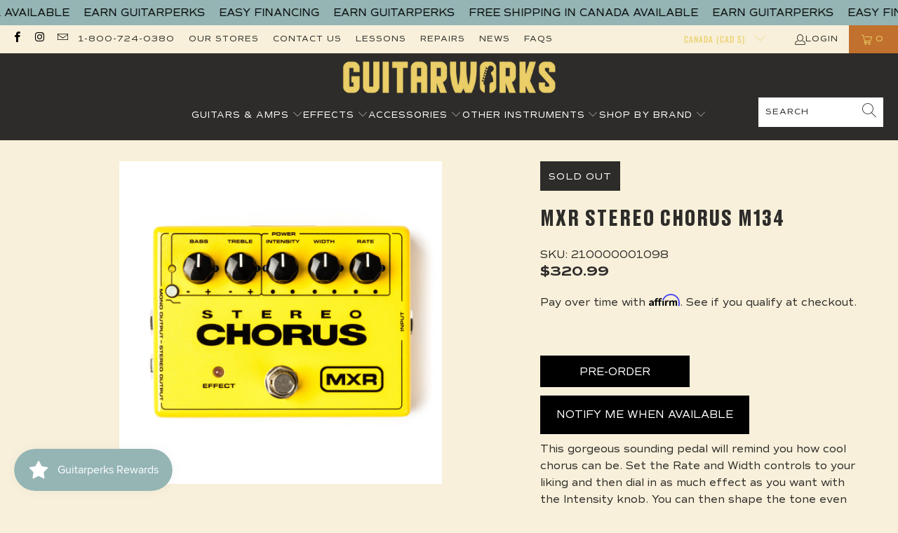

--- FILE ---
content_type: text/html; charset=utf-8
request_url: https://guitarworks.ca/products/mxr-stereo-chorus
body_size: 41311
content:


 <!DOCTYPE html>
<html class="no-js no-touch" lang="en"> <head>

<meta name="google-site-verification" content="j_IydfHyDsZI5hueoYxRlLWjlvUCNKft0GH-PxiF-jE" /> <meta charset="utf-8"> <meta http-equiv="cleartype" content="on"> <meta name="robots" content="index,follow"> <!-- Mobile Specific Metas --> <meta name="HandheldFriendly" content="True"> <meta name="MobileOptimized" content="320"> <meta name="viewport" content="width=device-width,initial-scale=1"> <meta name="theme-color" content="#f8f0da">

<!-- Affirm -->
<script>
_affirm_config = {
   public_api_key:  "ZXRDNT4CVG0MTPMX",
   script:          "https://cdn1.affirm.com/js/v2/affirm.js"
};
(function(l,g,m,e,a,f,b){var d,c=l[m]||{},h=document.createElement(f),n=document.getElementsByTagName(f)[0],k=function(a,b,c){return function(){a[b]._.push([c,arguments])}};c[e]=k(c,e,"set");d=c[e];c[a]={};c[a]._=[];d._=[];c[a][b]=k(c,a,b);a=0;for(b="set add save post open empty reset on off trigger ready setProduct".split(" ");a<b.length;a++)d[b[a]]=k(c,e,b[a]);a=0;for(b=["get","token","url","items"];a<b.length;a++)d[b[a]]=function(){};h.async=!0;h.src=g[f];n.parentNode.insertBefore(h,n);delete g[f];d(g);l[m]=c})(window,_affirm_config,"affirm","checkout","ui","script","ready");
// Use your live public API Key and https://cdn1.affirm.com/js/v2/affirm.js script to point to Affirm production environment.
</script>
<!-- End Affirm --> <title>
      MXR Stereo Chorus M134 - Guitarworks</title> <meta name="description" content="This gorgeous sounding pedal will remind you how cool chorus can be. Set the Rate and Width controls to your liking and then dial in as much effect as you want with the Intensity knob. You can then shape the tone even further by EQ-ing the modulated frequencies with the Bass and Treble controls. Run in mono or use the "/> <!-- Preconnect Domains --> <link rel="preconnect" href="https://fonts.shopifycdn.com" /> <link rel="preconnect" href="https://cdn.shopify.com" /> <link rel="preconnect" href="https://v.shopify.com" /> <link rel="preconnect" href="https://cdn.shopifycloud.com" /> <link rel="preconnect" href="https://monorail-edge.shopifysvc.com"> <!-- fallback for browsers that don't support preconnect --> <link rel="dns-prefetch" href="https://fonts.shopifycdn.com" /> <link rel="dns-prefetch" href="https://cdn.shopify.com" /> <link rel="dns-prefetch" href="https://v.shopify.com" /> <link rel="dns-prefetch" href="https://cdn.shopifycloud.com" /> <link rel="dns-prefetch" href="https://monorail-edge.shopifysvc.com"> <!-- Preload Assets --> <link rel="preload" href="//guitarworks.ca/cdn/shop/t/12/assets/fancybox.css?v=19278034316635137701650911131" as="style"> <link rel="preload" href="//guitarworks.ca/cdn/shop/t/12/assets/styles.css?v=165252469612365649521764283863" as="style"> <link rel="preload" href="//guitarworks.ca/cdn/shop/t/12/assets/jquery.min.js?v=81049236547974671631650911133" as="script"> <link rel="preload" href="//guitarworks.ca/cdn/shop/t/12/assets/vendors.js?v=51772124549495699811650911140" as="script"> <link rel="preload" href="//guitarworks.ca/cdn/shop/t/12/assets/sections.js?v=24849043295627877311652820722" as="script"> <link rel="preload" href="//guitarworks.ca/cdn/shop/t/12/assets/utilities.js?v=46946557764813106181650911158" as="script"> <link rel="preload" href="//guitarworks.ca/cdn/shop/t/12/assets/app.js?v=29134447960783379141652467666" as="script">
<script src="https://code.jquery.com/jquery-3.2.1.min.js"></script> <!-- Stylesheet for Fancybox library --> <link href="//guitarworks.ca/cdn/shop/t/12/assets/fancybox.css?v=19278034316635137701650911131" rel="stylesheet" type="text/css" media="all" /> <!-- Stylesheets for Turbo --> <link href="//guitarworks.ca/cdn/shop/t/12/assets/styles.css?v=165252469612365649521764283863" rel="stylesheet" type="text/css" media="all" /> <script>
      window.lazySizesConfig = window.lazySizesConfig || {};

      lazySizesConfig.expand = 300;
      lazySizesConfig.loadHidden = false;

      /*! lazysizes - v5.2.2 - bgset plugin */
      !function(e,t){var a=function(){t(e.lazySizes),e.removeEventListener("lazyunveilread",a,!0)};t=t.bind(null,e,e.document),"object"==typeof module&&module.exports?t(require("lazysizes")):"function"==typeof define&&define.amd?define(["lazysizes"],t):e.lazySizes?a():e.addEventListener("lazyunveilread",a,!0)}(window,function(e,z,g){"use strict";var c,y,b,f,i,s,n,v,m;e.addEventListener&&(c=g.cfg,y=/\s+/g,b=/\s*\|\s+|\s+\|\s*/g,f=/^(.+?)(?:\s+\[\s*(.+?)\s*\])(?:\s+\[\s*(.+?)\s*\])?$/,i=/^\s*\(*\s*type\s*:\s*(.+?)\s*\)*\s*$/,s=/\(|\)|'/,n={contain:1,cover:1},v=function(e,t){var a;t&&((a=t.match(i))&&a[1]?e.setAttribute("type",a[1]):e.setAttribute("media",c.customMedia[t]||t))},m=function(e){var t,a,i,r;e.target._lazybgset&&(a=(t=e.target)._lazybgset,(i=t.currentSrc||t.src)&&((r=g.fire(a,"bgsetproxy",{src:i,useSrc:s.test(i)?JSON.stringify(i):i})).defaultPrevented||(a.style.backgroundImage="url("+r.detail.useSrc+")")),t._lazybgsetLoading&&(g.fire(a,"_lazyloaded",{},!1,!0),delete t._lazybgsetLoading))},addEventListener("lazybeforeunveil",function(e){var t,a,i,r,s,n,l,d,o,u;!e.defaultPrevented&&(t=e.target.getAttribute("data-bgset"))&&(o=e.target,(u=z.createElement("img")).alt="",u._lazybgsetLoading=!0,e.detail.firesLoad=!0,a=t,i=o,r=u,s=z.createElement("picture"),n=i.getAttribute(c.sizesAttr),l=i.getAttribute("data-ratio"),d=i.getAttribute("data-optimumx"),i._lazybgset&&i._lazybgset.parentNode==i&&i.removeChild(i._lazybgset),Object.defineProperty(r,"_lazybgset",{value:i,writable:!0}),Object.defineProperty(i,"_lazybgset",{value:s,writable:!0}),a=a.replace(y," ").split(b),s.style.display="none",r.className=c.lazyClass,1!=a.length||n||(n="auto"),a.forEach(function(e){var t,a=z.createElement("source");n&&"auto"!=n&&a.setAttribute("sizes",n),(t=e.match(f))?(a.setAttribute(c.srcsetAttr,t[1]),v(a,t[2]),v(a,t[3])):a.setAttribute(c.srcsetAttr,e),s.appendChild(a)}),n&&(r.setAttribute(c.sizesAttr,n),i.removeAttribute(c.sizesAttr),i.removeAttribute("sizes")),d&&r.setAttribute("data-optimumx",d),l&&r.setAttribute("data-ratio",l),s.appendChild(r),i.appendChild(s),setTimeout(function(){g.loader.unveil(u),g.rAF(function(){g.fire(u,"_lazyloaded",{},!0,!0),u.complete&&m({target:u})})}))}),z.addEventListener("load",m,!0),e.addEventListener("lazybeforesizes",function(e){var t,a,i,r;e.detail.instance==g&&e.target._lazybgset&&e.detail.dataAttr&&(t=e.target._lazybgset,i=t,r=(getComputedStyle(i)||{getPropertyValue:function(){}}).getPropertyValue("background-size"),!n[r]&&n[i.style.backgroundSize]&&(r=i.style.backgroundSize),n[a=r]&&(e.target._lazysizesParentFit=a,g.rAF(function(){e.target.setAttribute("data-parent-fit",a),e.target._lazysizesParentFit&&delete e.target._lazysizesParentFit})))},!0),z.documentElement.addEventListener("lazybeforesizes",function(e){var t,a;!e.defaultPrevented&&e.target._lazybgset&&e.detail.instance==g&&(e.detail.width=(t=e.target._lazybgset,a=g.gW(t,t.parentNode),(!t._lazysizesWidth||a>t._lazysizesWidth)&&(t._lazysizesWidth=a),t._lazysizesWidth))}))});

      /*! lazysizes - v5.2.2 */
      !function(e){var t=function(u,D,f){"use strict";var k,H;if(function(){var e;var t={lazyClass:"lazyload",loadedClass:"lazyloaded",loadingClass:"lazyloading",preloadClass:"lazypreload",errorClass:"lazyerror",autosizesClass:"lazyautosizes",srcAttr:"data-src",srcsetAttr:"data-srcset",sizesAttr:"data-sizes",minSize:40,customMedia:{},init:true,expFactor:1.5,hFac:.8,loadMode:2,loadHidden:true,ricTimeout:0,throttleDelay:125};H=u.lazySizesConfig||u.lazysizesConfig||{};for(e in t){if(!(e in H)){H[e]=t[e]}}}(),!D||!D.getElementsByClassName){return{init:function(){},cfg:H,noSupport:true}}var O=D.documentElement,a=u.HTMLPictureElement,P="addEventListener",$="getAttribute",q=u[P].bind(u),I=u.setTimeout,U=u.requestAnimationFrame||I,l=u.requestIdleCallback,j=/^picture$/i,r=["load","error","lazyincluded","_lazyloaded"],i={},G=Array.prototype.forEach,J=function(e,t){if(!i[t]){i[t]=new RegExp("(\\s|^)"+t+"(\\s|$)")}return i[t].test(e[$]("class")||"")&&i[t]},K=function(e,t){if(!J(e,t)){e.setAttribute("class",(e[$]("class")||"").trim()+" "+t)}},Q=function(e,t){var i;if(i=J(e,t)){e.setAttribute("class",(e[$]("class")||"").replace(i," "))}},V=function(t,i,e){var a=e?P:"removeEventListener";if(e){V(t,i)}r.forEach(function(e){t[a](e,i)})},X=function(e,t,i,a,r){var n=D.createEvent("Event");if(!i){i={}}i.instance=k;n.initEvent(t,!a,!r);n.detail=i;e.dispatchEvent(n);return n},Y=function(e,t){var i;if(!a&&(i=u.picturefill||H.pf)){if(t&&t.src&&!e[$]("srcset")){e.setAttribute("srcset",t.src)}i({reevaluate:true,elements:[e]})}else if(t&&t.src){e.src=t.src}},Z=function(e,t){return(getComputedStyle(e,null)||{})[t]},s=function(e,t,i){i=i||e.offsetWidth;while(i<H.minSize&&t&&!e._lazysizesWidth){i=t.offsetWidth;t=t.parentNode}return i},ee=function(){var i,a;var t=[];var r=[];var n=t;var s=function(){var e=n;n=t.length?r:t;i=true;a=false;while(e.length){e.shift()()}i=false};var e=function(e,t){if(i&&!t){e.apply(this,arguments)}else{n.push(e);if(!a){a=true;(D.hidden?I:U)(s)}}};e._lsFlush=s;return e}(),te=function(i,e){return e?function(){ee(i)}:function(){var e=this;var t=arguments;ee(function(){i.apply(e,t)})}},ie=function(e){var i;var a=0;var r=H.throttleDelay;var n=H.ricTimeout;var t=function(){i=false;a=f.now();e()};var s=l&&n>49?function(){l(t,{timeout:n});if(n!==H.ricTimeout){n=H.ricTimeout}}:te(function(){I(t)},true);return function(e){var t;if(e=e===true){n=33}if(i){return}i=true;t=r-(f.now()-a);if(t<0){t=0}if(e||t<9){s()}else{I(s,t)}}},ae=function(e){var t,i;var a=99;var r=function(){t=null;e()};var n=function(){var e=f.now()-i;if(e<a){I(n,a-e)}else{(l||r)(r)}};return function(){i=f.now();if(!t){t=I(n,a)}}},e=function(){var v,m,c,h,e;var y,z,g,p,C,b,A;var n=/^img$/i;var d=/^iframe$/i;var E="onscroll"in u&&!/(gle|ing)bot/.test(navigator.userAgent);var _=0;var w=0;var N=0;var M=-1;var x=function(e){N--;if(!e||N<0||!e.target){N=0}};var W=function(e){if(A==null){A=Z(D.body,"visibility")=="hidden"}return A||!(Z(e.parentNode,"visibility")=="hidden"&&Z(e,"visibility")=="hidden")};var S=function(e,t){var i;var a=e;var r=W(e);g-=t;b+=t;p-=t;C+=t;while(r&&(a=a.offsetParent)&&a!=D.body&&a!=O){r=(Z(a,"opacity")||1)>0;if(r&&Z(a,"overflow")!="visible"){i=a.getBoundingClientRect();r=C>i.left&&p<i.right&&b>i.top-1&&g<i.bottom+1}}return r};var t=function(){var e,t,i,a,r,n,s,l,o,u,f,c;var d=k.elements;if((h=H.loadMode)&&N<8&&(e=d.length)){t=0;M++;for(;t<e;t++){if(!d[t]||d[t]._lazyRace){continue}if(!E||k.prematureUnveil&&k.prematureUnveil(d[t])){R(d[t]);continue}if(!(l=d[t][$]("data-expand"))||!(n=l*1)){n=w}if(!u){u=!H.expand||H.expand<1?O.clientHeight>500&&O.clientWidth>500?500:370:H.expand;k._defEx=u;f=u*H.expFactor;c=H.hFac;A=null;if(w<f&&N<1&&M>2&&h>2&&!D.hidden){w=f;M=0}else if(h>1&&M>1&&N<6){w=u}else{w=_}}if(o!==n){y=innerWidth+n*c;z=innerHeight+n;s=n*-1;o=n}i=d[t].getBoundingClientRect();if((b=i.bottom)>=s&&(g=i.top)<=z&&(C=i.right)>=s*c&&(p=i.left)<=y&&(b||C||p||g)&&(H.loadHidden||W(d[t]))&&(m&&N<3&&!l&&(h<3||M<4)||S(d[t],n))){R(d[t]);r=true;if(N>9){break}}else if(!r&&m&&!a&&N<4&&M<4&&h>2&&(v[0]||H.preloadAfterLoad)&&(v[0]||!l&&(b||C||p||g||d[t][$](H.sizesAttr)!="auto"))){a=v[0]||d[t]}}if(a&&!r){R(a)}}};var i=ie(t);var B=function(e){var t=e.target;if(t._lazyCache){delete t._lazyCache;return}x(e);K(t,H.loadedClass);Q(t,H.loadingClass);V(t,L);X(t,"lazyloaded")};var a=te(B);var L=function(e){a({target:e.target})};var T=function(t,i){try{t.contentWindow.location.replace(i)}catch(e){t.src=i}};var F=function(e){var t;var i=e[$](H.srcsetAttr);if(t=H.customMedia[e[$]("data-media")||e[$]("media")]){e.setAttribute("media",t)}if(i){e.setAttribute("srcset",i)}};var s=te(function(t,e,i,a,r){var n,s,l,o,u,f;if(!(u=X(t,"lazybeforeunveil",e)).defaultPrevented){if(a){if(i){K(t,H.autosizesClass)}else{t.setAttribute("sizes",a)}}s=t[$](H.srcsetAttr);n=t[$](H.srcAttr);if(r){l=t.parentNode;o=l&&j.test(l.nodeName||"")}f=e.firesLoad||"src"in t&&(s||n||o);u={target:t};K(t,H.loadingClass);if(f){clearTimeout(c);c=I(x,2500);V(t,L,true)}if(o){G.call(l.getElementsByTagName("source"),F)}if(s){t.setAttribute("srcset",s)}else if(n&&!o){if(d.test(t.nodeName)){T(t,n)}else{t.src=n}}if(r&&(s||o)){Y(t,{src:n})}}if(t._lazyRace){delete t._lazyRace}Q(t,H.lazyClass);ee(function(){var e=t.complete&&t.naturalWidth>1;if(!f||e){if(e){K(t,"ls-is-cached")}B(u);t._lazyCache=true;I(function(){if("_lazyCache"in t){delete t._lazyCache}},9)}if(t.loading=="lazy"){N--}},true)});var R=function(e){if(e._lazyRace){return}var t;var i=n.test(e.nodeName);var a=i&&(e[$](H.sizesAttr)||e[$]("sizes"));var r=a=="auto";if((r||!m)&&i&&(e[$]("src")||e.srcset)&&!e.complete&&!J(e,H.errorClass)&&J(e,H.lazyClass)){return}t=X(e,"lazyunveilread").detail;if(r){re.updateElem(e,true,e.offsetWidth)}e._lazyRace=true;N++;s(e,t,r,a,i)};var r=ae(function(){H.loadMode=3;i()});var l=function(){if(H.loadMode==3){H.loadMode=2}r()};var o=function(){if(m){return}if(f.now()-e<999){I(o,999);return}m=true;H.loadMode=3;i();q("scroll",l,true)};return{_:function(){e=f.now();k.elements=D.getElementsByClassName(H.lazyClass);v=D.getElementsByClassName(H.lazyClass+" "+H.preloadClass);q("scroll",i,true);q("resize",i,true);q("pageshow",function(e){if(e.persisted){var t=D.querySelectorAll("."+H.loadingClass);if(t.length&&t.forEach){U(function(){t.forEach(function(e){if(e.complete){R(e)}})})}}});if(u.MutationObserver){new MutationObserver(i).observe(O,{childList:true,subtree:true,attributes:true})}else{O[P]("DOMNodeInserted",i,true);O[P]("DOMAttrModified",i,true);setInterval(i,999)}q("hashchange",i,true);["focus","mouseover","click","load","transitionend","animationend"].forEach(function(e){D[P](e,i,true)});if(/d$|^c/.test(D.readyState)){o()}else{q("load",o);D[P]("DOMContentLoaded",i);I(o,2e4)}if(k.elements.length){t();ee._lsFlush()}else{i()}},checkElems:i,unveil:R,_aLSL:l}}(),re=function(){var i;var n=te(function(e,t,i,a){var r,n,s;e._lazysizesWidth=a;a+="px";e.setAttribute("sizes",a);if(j.test(t.nodeName||"")){r=t.getElementsByTagName("source");for(n=0,s=r.length;n<s;n++){r[n].setAttribute("sizes",a)}}if(!i.detail.dataAttr){Y(e,i.detail)}});var a=function(e,t,i){var a;var r=e.parentNode;if(r){i=s(e,r,i);a=X(e,"lazybeforesizes",{width:i,dataAttr:!!t});if(!a.defaultPrevented){i=a.detail.width;if(i&&i!==e._lazysizesWidth){n(e,r,a,i)}}}};var e=function(){var e;var t=i.length;if(t){e=0;for(;e<t;e++){a(i[e])}}};var t=ae(e);return{_:function(){i=D.getElementsByClassName(H.autosizesClass);q("resize",t)},checkElems:t,updateElem:a}}(),t=function(){if(!t.i&&D.getElementsByClassName){t.i=true;re._();e._()}};return I(function(){H.init&&t()}),k={cfg:H,autoSizer:re,loader:e,init:t,uP:Y,aC:K,rC:Q,hC:J,fire:X,gW:s,rAF:ee}}(e,e.document,Date);e.lazySizes=t,"object"==typeof module&&module.exports&&(module.exports=t)}("undefined"!=typeof window?window:{});</script> <!-- Icons --> <link rel="shortcut icon" type="image/x-icon" href="//guitarworks.ca/cdn/shop/files/insta_180x180.png?v=1654121036"> <link rel="apple-touch-icon" href="//guitarworks.ca/cdn/shop/files/insta_180x180.png?v=1654121036"/> <link rel="apple-touch-icon" sizes="57x57" href="//guitarworks.ca/cdn/shop/files/insta_57x57.png?v=1654121036"/> <link rel="apple-touch-icon" sizes="60x60" href="//guitarworks.ca/cdn/shop/files/insta_60x60.png?v=1654121036"/> <link rel="apple-touch-icon" sizes="72x72" href="//guitarworks.ca/cdn/shop/files/insta_72x72.png?v=1654121036"/> <link rel="apple-touch-icon" sizes="76x76" href="//guitarworks.ca/cdn/shop/files/insta_76x76.png?v=1654121036"/> <link rel="apple-touch-icon" sizes="114x114" href="//guitarworks.ca/cdn/shop/files/insta_114x114.png?v=1654121036"/> <link rel="apple-touch-icon" sizes="180x180" href="//guitarworks.ca/cdn/shop/files/insta_180x180.png?v=1654121036"/> <link rel="apple-touch-icon" sizes="228x228" href="//guitarworks.ca/cdn/shop/files/insta_228x228.png?v=1654121036"/> <link rel="canonical" href="https://guitarworks.ca/products/mxr-stereo-chorus"/> <script src="//guitarworks.ca/cdn/shop/t/12/assets/jquery.min.js?v=81049236547974671631650911133" defer></script> <script src="//guitarworks.ca/cdn/shop/t/12/assets/currencies.js?v=63035159355332271981650911130" defer></script> <script>
      window.PXUTheme = window.PXUTheme || {};
      window.PXUTheme.version = '7.1.1';
      window.PXUTheme.name = 'Turbo';</script>
    


    
<template id="price-ui"><span class="price " data-price></span><span class="compare-at-price" data-compare-at-price></span><span class="unit-pricing" data-unit-pricing></span></template> <template id="price-ui-badge"><div class="price-ui-badge__sticker price-ui-badge__sticker--"> <span class="price-ui-badge__sticker-text" data-badge><img class="sale-badge" src="//guitarworks.ca/cdn/shop/files/Untitled_design_-_2022-08-08T204430.462_2048x.png?v=1659977098"></span></div></template> <template id="price-ui__price"><span class="money" data-price></span></template> <template id="price-ui__price-range"><span class="price-min" data-price-min><span class="money" data-price></span></span> - <span class="price-max" data-price-max><span class="money" data-price></span></span></template> <template id="price-ui__unit-pricing"><span class="unit-quantity" data-unit-quantity></span> | <span class="unit-price" data-unit-price><span class="money" data-price></span></span> / <span class="unit-measurement" data-unit-measurement></span></template> <template id="price-ui-badge__percent-savings-range">Save up to <span data-price-percent></span>%</template> <template id="price-ui-badge__percent-savings">Save <span data-price-percent></span>%</template> <template id="price-ui-badge__price-savings-range">Save up to <span class="money" data-price></span></template> <template id="price-ui-badge__price-savings">Save <span class="money" data-price></span></template> <template id="price-ui-badge__on-sale">Sale</template> <template id="price-ui-badge__sold-out">Sold out</template> <template id="price-ui-badge__in-stock">In stock</template> <script>
      
window.PXUTheme = window.PXUTheme || {};


window.PXUTheme.theme_settings = {};
window.PXUTheme.currency = {};
window.PXUTheme.routes = window.PXUTheme.routes || {};


window.PXUTheme.theme_settings.display_tos_checkbox = false;
window.PXUTheme.theme_settings.go_to_checkout = false;
window.PXUTheme.theme_settings.cart_action = "ajax";
window.PXUTheme.theme_settings.cart_shipping_calculator = false;


window.PXUTheme.theme_settings.collection_swatches = false;
window.PXUTheme.theme_settings.collection_secondary_image = true;


window.PXUTheme.currency.show_multiple_currencies = false;
window.PXUTheme.currency.shop_currency = "CAD";
window.PXUTheme.currency.default_currency = "USD";
window.PXUTheme.currency.display_format = "money_format";
window.PXUTheme.currency.money_format = "${{amount}}";
window.PXUTheme.currency.money_format_no_currency = "${{amount}}";
window.PXUTheme.currency.money_format_currency = "${{amount}} CAD";
window.PXUTheme.currency.native_multi_currency = true;
window.PXUTheme.currency.iso_code = "CAD";
window.PXUTheme.currency.symbol = "$";


window.PXUTheme.theme_settings.display_inventory_left = false;
window.PXUTheme.theme_settings.inventory_threshold = 10;
window.PXUTheme.theme_settings.limit_quantity = false;


window.PXUTheme.theme_settings.menu_position = null;


window.PXUTheme.theme_settings.newsletter_popup = false;
window.PXUTheme.theme_settings.newsletter_popup_days = "14";
window.PXUTheme.theme_settings.newsletter_popup_mobile = false;
window.PXUTheme.theme_settings.newsletter_popup_seconds = 0;


window.PXUTheme.theme_settings.pagination_type = "load_more";


window.PXUTheme.theme_settings.enable_shopify_collection_badges = false;
window.PXUTheme.theme_settings.quick_shop_thumbnail_position = null;
window.PXUTheme.theme_settings.product_form_style = "radio";
window.PXUTheme.theme_settings.sale_banner_enabled = true;
window.PXUTheme.theme_settings.display_savings = false;
window.PXUTheme.theme_settings.display_sold_out_price = true;
window.PXUTheme.theme_settings.sold_out_text = "";
window.PXUTheme.theme_settings.free_text = "Free";
window.PXUTheme.theme_settings.video_looping = null;
window.PXUTheme.theme_settings.quick_shop_style = "popup";
window.PXUTheme.theme_settings.hover_enabled = false;


window.PXUTheme.routes.cart_url = "/cart";
window.PXUTheme.routes.root_url = "/";
window.PXUTheme.routes.search_url = "/search";
window.PXUTheme.routes.all_products_collection_url = "/collections/all";


window.PXUTheme.theme_settings.image_loading_style = "blur-up";


window.PXUTheme.theme_settings.search_option = "product";
window.PXUTheme.theme_settings.search_items_to_display = 5;
window.PXUTheme.theme_settings.enable_autocomplete = true;


window.PXUTheme.theme_settings.page_dots_enabled = false;
window.PXUTheme.theme_settings.slideshow_arrow_size = "light";


window.PXUTheme.theme_settings.quick_shop_enabled = false;


window.PXUTheme.translation = {};


window.PXUTheme.translation.agree_to_terms_warning = "You must agree with the terms and conditions to checkout.";
window.PXUTheme.translation.one_item_left = "item left";
window.PXUTheme.translation.items_left_text = "items left";
window.PXUTheme.translation.cart_savings_text = "Total Savings";
window.PXUTheme.translation.cart_discount_text = "Discount";
window.PXUTheme.translation.cart_subtotal_text = "Subtotal";
window.PXUTheme.translation.cart_remove_text = "Remove";
window.PXUTheme.translation.cart_free_text = "Free";


window.PXUTheme.translation.newsletter_success_text = "Thank you for joining our mailing list!";


window.PXUTheme.translation.notify_email = "Enter your email address...";
window.PXUTheme.translation.notify_email_value = "Translation missing: en.contact.fields.email";
window.PXUTheme.translation.notify_email_send = "Send";
window.PXUTheme.translation.notify_message_first = "Please notify me when ";
window.PXUTheme.translation.notify_message_last = " becomes available - ";
window.PXUTheme.translation.notify_success_text = "Thanks! We will notify you when this product becomes available!";


window.PXUTheme.translation.add_to_cart = "Add to Cart";
window.PXUTheme.translation.coming_soon_text = "Coming Soon";
window.PXUTheme.translation.sold_out_text = "Sold Out";
window.PXUTheme.translation.sale_text = "Sale";
window.PXUTheme.translation.savings_text = "You Save";
window.PXUTheme.translation.from_text = "from";
window.PXUTheme.translation.new_text = "New";
window.PXUTheme.translation.pre_order_text = "Pre-Order";
window.PXUTheme.translation.unavailable_text = "Unavailable";


window.PXUTheme.translation.all_results = "View all results";
window.PXUTheme.translation.no_results = "Sorry, no results!";


window.PXUTheme.media_queries = {};
window.PXUTheme.media_queries.small = window.matchMedia( "(max-width: 480px)" );
window.PXUTheme.media_queries.medium = window.matchMedia( "(max-width: 798px)" );
window.PXUTheme.media_queries.large = window.matchMedia( "(min-width: 799px)" );
window.PXUTheme.media_queries.larger = window.matchMedia( "(min-width: 960px)" );
window.PXUTheme.media_queries.xlarge = window.matchMedia( "(min-width: 1200px)" );
window.PXUTheme.media_queries.ie10 = window.matchMedia( "all and (-ms-high-contrast: none), (-ms-high-contrast: active)" );
window.PXUTheme.media_queries.tablet = window.matchMedia( "only screen and (min-width: 799px) and (max-width: 1024px)" );</script> <script src="//guitarworks.ca/cdn/shop/t/12/assets/vendors.js?v=51772124549495699811650911140" defer></script> <script src="//guitarworks.ca/cdn/shop/t/12/assets/sections.js?v=24849043295627877311652820722" defer></script> <script src="//guitarworks.ca/cdn/shop/t/12/assets/utilities.js?v=46946557764813106181650911158" defer></script> <script src="//guitarworks.ca/cdn/shop/t/12/assets/app.js?v=29134447960783379141652467666" defer></script> <script src="//guitarworks.ca/cdn/shop/t/12/assets/instantclick.min.js?v=20092422000980684151650911132" data-no-instant defer></script> <script data-no-instant>
        window.addEventListener('DOMContentLoaded', function() {

          function inIframe() {
            try {
              return window.self !== window.top;
            } catch (e) {
              return true;
            }
          }

          if (!inIframe()){
            InstantClick.on('change', function() {

              $('head script[src*="shopify"]').each(function() {
                var script = document.createElement('script');
                script.type = 'text/javascript';
                script.src = $(this).attr('src');

                $('body').append(script);
              });

              $('body').removeClass('fancybox-active');
              $.fancybox.destroy();

              InstantClick.init();

            });
          }
        });</script> <script></script> <script>window.performance && window.performance.mark && window.performance.mark('shopify.content_for_header.start');</script><meta name="google-site-verification" content="779eWHZIthcYeL8ZAR9vkazi5fPQZypTYL0Tr-w9WcM">
<meta id="shopify-digital-wallet" name="shopify-digital-wallet" content="/25527124002/digital_wallets/dialog">
<meta name="shopify-checkout-api-token" content="0760a5dd9983675a450fa76100d5e36c">
<meta id="in-context-paypal-metadata" data-shop-id="25527124002" data-venmo-supported="false" data-environment="production" data-locale="en_US" data-paypal-v4="true" data-currency="CAD">
<link rel="alternate" type="application/json+oembed" href="https://guitarworks.ca/products/mxr-stereo-chorus.oembed">
<script async="async" src="/checkouts/internal/preloads.js?locale=en-CA"></script>
<link rel="preconnect" href="https://shop.app" crossorigin="anonymous">
<script async="async" src="https://shop.app/checkouts/internal/preloads.js?locale=en-CA&shop_id=25527124002" crossorigin="anonymous"></script>
<script id="apple-pay-shop-capabilities" type="application/json">{"shopId":25527124002,"countryCode":"CA","currencyCode":"CAD","merchantCapabilities":["supports3DS"],"merchantId":"gid:\/\/shopify\/Shop\/25527124002","merchantName":"Guitarworks","requiredBillingContactFields":["postalAddress","email","phone"],"requiredShippingContactFields":["postalAddress","email","phone"],"shippingType":"shipping","supportedNetworks":["visa","masterCard","amex","discover","interac","jcb"],"total":{"type":"pending","label":"Guitarworks","amount":"1.00"},"shopifyPaymentsEnabled":true,"supportsSubscriptions":true}</script>
<script id="shopify-features" type="application/json">{"accessToken":"0760a5dd9983675a450fa76100d5e36c","betas":["rich-media-storefront-analytics"],"domain":"guitarworks.ca","predictiveSearch":true,"shopId":25527124002,"locale":"en"}</script>
<script>var Shopify = Shopify || {};
Shopify.shop = "guitarworks.myshopify.com";
Shopify.locale = "en";
Shopify.currency = {"active":"CAD","rate":"1.0"};
Shopify.country = "CA";
Shopify.theme = {"name":"Little Commerce - Current","id":123566587938,"schema_name":"Turbo","schema_version":"7.1.1","theme_store_id":null,"role":"main"};
Shopify.theme.handle = "null";
Shopify.theme.style = {"id":null,"handle":null};
Shopify.cdnHost = "guitarworks.ca/cdn";
Shopify.routes = Shopify.routes || {};
Shopify.routes.root = "/";</script>
<script type="module">!function(o){(o.Shopify=o.Shopify||{}).modules=!0}(window);</script>
<script>!function(o){function n(){var o=[];function n(){o.push(Array.prototype.slice.apply(arguments))}return n.q=o,n}var t=o.Shopify=o.Shopify||{};t.loadFeatures=n(),t.autoloadFeatures=n()}(window);</script>
<script>
  window.ShopifyPay = window.ShopifyPay || {};
  window.ShopifyPay.apiHost = "shop.app\/pay";
  window.ShopifyPay.redirectState = null;
</script>
<script id="shop-js-analytics" type="application/json">{"pageType":"product"}</script>
<script defer="defer" async type="module" src="//guitarworks.ca/cdn/shopifycloud/shop-js/modules/v2/client.init-shop-cart-sync_IZsNAliE.en.esm.js"></script>
<script defer="defer" async type="module" src="//guitarworks.ca/cdn/shopifycloud/shop-js/modules/v2/chunk.common_0OUaOowp.esm.js"></script>
<script type="module">
  await import("//guitarworks.ca/cdn/shopifycloud/shop-js/modules/v2/client.init-shop-cart-sync_IZsNAliE.en.esm.js");
await import("//guitarworks.ca/cdn/shopifycloud/shop-js/modules/v2/chunk.common_0OUaOowp.esm.js");

  window.Shopify.SignInWithShop?.initShopCartSync?.({"fedCMEnabled":true,"windoidEnabled":true});

</script>
<script>
  window.Shopify = window.Shopify || {};
  if (!window.Shopify.featureAssets) window.Shopify.featureAssets = {};
  window.Shopify.featureAssets['shop-js'] = {"shop-cart-sync":["modules/v2/client.shop-cart-sync_DLOhI_0X.en.esm.js","modules/v2/chunk.common_0OUaOowp.esm.js"],"init-fed-cm":["modules/v2/client.init-fed-cm_C6YtU0w6.en.esm.js","modules/v2/chunk.common_0OUaOowp.esm.js"],"shop-button":["modules/v2/client.shop-button_BCMx7GTG.en.esm.js","modules/v2/chunk.common_0OUaOowp.esm.js"],"shop-cash-offers":["modules/v2/client.shop-cash-offers_BT26qb5j.en.esm.js","modules/v2/chunk.common_0OUaOowp.esm.js","modules/v2/chunk.modal_CGo_dVj3.esm.js"],"init-windoid":["modules/v2/client.init-windoid_B9PkRMql.en.esm.js","modules/v2/chunk.common_0OUaOowp.esm.js"],"init-shop-email-lookup-coordinator":["modules/v2/client.init-shop-email-lookup-coordinator_DZkqjsbU.en.esm.js","modules/v2/chunk.common_0OUaOowp.esm.js"],"shop-toast-manager":["modules/v2/client.shop-toast-manager_Di2EnuM7.en.esm.js","modules/v2/chunk.common_0OUaOowp.esm.js"],"shop-login-button":["modules/v2/client.shop-login-button_BtqW_SIO.en.esm.js","modules/v2/chunk.common_0OUaOowp.esm.js","modules/v2/chunk.modal_CGo_dVj3.esm.js"],"avatar":["modules/v2/client.avatar_BTnouDA3.en.esm.js"],"pay-button":["modules/v2/client.pay-button_CWa-C9R1.en.esm.js","modules/v2/chunk.common_0OUaOowp.esm.js"],"init-shop-cart-sync":["modules/v2/client.init-shop-cart-sync_IZsNAliE.en.esm.js","modules/v2/chunk.common_0OUaOowp.esm.js"],"init-customer-accounts":["modules/v2/client.init-customer-accounts_DenGwJTU.en.esm.js","modules/v2/client.shop-login-button_BtqW_SIO.en.esm.js","modules/v2/chunk.common_0OUaOowp.esm.js","modules/v2/chunk.modal_CGo_dVj3.esm.js"],"init-shop-for-new-customer-accounts":["modules/v2/client.init-shop-for-new-customer-accounts_JdHXxpS9.en.esm.js","modules/v2/client.shop-login-button_BtqW_SIO.en.esm.js","modules/v2/chunk.common_0OUaOowp.esm.js","modules/v2/chunk.modal_CGo_dVj3.esm.js"],"init-customer-accounts-sign-up":["modules/v2/client.init-customer-accounts-sign-up_D6__K_p8.en.esm.js","modules/v2/client.shop-login-button_BtqW_SIO.en.esm.js","modules/v2/chunk.common_0OUaOowp.esm.js","modules/v2/chunk.modal_CGo_dVj3.esm.js"],"checkout-modal":["modules/v2/client.checkout-modal_C_ZQDY6s.en.esm.js","modules/v2/chunk.common_0OUaOowp.esm.js","modules/v2/chunk.modal_CGo_dVj3.esm.js"],"shop-follow-button":["modules/v2/client.shop-follow-button_XetIsj8l.en.esm.js","modules/v2/chunk.common_0OUaOowp.esm.js","modules/v2/chunk.modal_CGo_dVj3.esm.js"],"lead-capture":["modules/v2/client.lead-capture_DvA72MRN.en.esm.js","modules/v2/chunk.common_0OUaOowp.esm.js","modules/v2/chunk.modal_CGo_dVj3.esm.js"],"shop-login":["modules/v2/client.shop-login_ClXNxyh6.en.esm.js","modules/v2/chunk.common_0OUaOowp.esm.js","modules/v2/chunk.modal_CGo_dVj3.esm.js"],"payment-terms":["modules/v2/client.payment-terms_CNlwjfZz.en.esm.js","modules/v2/chunk.common_0OUaOowp.esm.js","modules/v2/chunk.modal_CGo_dVj3.esm.js"]};
</script>
<script>(function() {
  var isLoaded = false;
  function asyncLoad() {
    if (isLoaded) return;
    isLoaded = true;
    var urls = ["\/\/www.powr.io\/powr.js?powr-token=guitarworks.myshopify.com\u0026external-type=shopify\u0026shop=guitarworks.myshopify.com","https:\/\/js.smile.io\/v1\/smile-shopify.js?shop=guitarworks.myshopify.com","https:\/\/call.chatra.io\/shopify?chatraId=aWvR3jGBit46ssayK\u0026shop=guitarworks.myshopify.com","https:\/\/geostock.nyc3.digitaloceanspaces.com\/js\/inventoryLocation.js?shop=guitarworks.myshopify.com","https:\/\/inventory-info.nyc3.cdn.digitaloceanspaces.com\/js\/inventoryLocation.js?shop=guitarworks.myshopify.com"];
    for (var i = 0; i <urls.length; i++) {
      var s = document.createElement('script');
      s.type = 'text/javascript';
      s.async = true;
      s.src = urls[i];
      var x = document.getElementsByTagName('script')[0];
      x.parentNode.insertBefore(s, x);
    }
  };
  if(window.attachEvent) {
    window.attachEvent('onload', asyncLoad);
  } else {
    window.addEventListener('load', asyncLoad, false);
  }
})();</script>
<script id="__st">var __st={"a":25527124002,"offset":-25200,"reqid":"00ed34d1-90fe-4e0b-9342-ee835c6bd1bb-1768425633","pageurl":"guitarworks.ca\/products\/mxr-stereo-chorus","u":"542b4f40c17a","p":"product","rtyp":"product","rid":4113208573986};</script>
<script>window.ShopifyPaypalV4VisibilityTracking = true;</script>
<script id="captcha-bootstrap">!function(){'use strict';const t='contact',e='account',n='new_comment',o=[[t,t],['blogs',n],['comments',n],[t,'customer']],c=[[e,'customer_login'],[e,'guest_login'],[e,'recover_customer_password'],[e,'create_customer']],r=t=>t.map((([t,e])=>`form[action*='/${t}']:not([data-nocaptcha='true']) input[name='form_type'][value='${e}']`)).join(','),a=t=>()=>t?[...document.querySelectorAll(t)].map((t=>t.form)):[];function s(){const t=[...o],e=r(t);return a(e)}const i='password',u='form_key',d=['recaptcha-v3-token','g-recaptcha-response','h-captcha-response',i],f=()=>{try{return window.sessionStorage}catch{return}},m='__shopify_v',_=t=>t.elements[u];function p(t,e,n=!1){try{const o=window.sessionStorage,c=JSON.parse(o.getItem(e)),{data:r}=function(t){const{data:e,action:n}=t;return t[m]||n?{data:e,action:n}:{data:t,action:n}}(c);for(const[e,n]of Object.entries(r))t.elements[e]&&(t.elements[e].value=n);n&&o.removeItem(e)}catch(o){console.error('form repopulation failed',{error:o})}}const l='form_type',E='cptcha';function T(t){t.dataset[E]=!0}const w=window,h=w.document,L='Shopify',v='ce_forms',y='captcha';let A=!1;((t,e)=>{const n=(g='f06e6c50-85a8-45c8-87d0-21a2b65856fe',I='https://cdn.shopify.com/shopifycloud/storefront-forms-hcaptcha/ce_storefront_forms_captcha_hcaptcha.v1.5.2.iife.js',D={infoText:'Protected by hCaptcha',privacyText:'Privacy',termsText:'Terms'},(t,e,n)=>{const o=w[L][v],c=o.bindForm;if(c)return c(t,g,e,D).then(n);var r;o.q.push([[t,g,e,D],n]),r=I,A||(h.body.append(Object.assign(h.createElement('script'),{id:'captcha-provider',async:!0,src:r})),A=!0)});var g,I,D;w[L]=w[L]||{},w[L][v]=w[L][v]||{},w[L][v].q=[],w[L][y]=w[L][y]||{},w[L][y].protect=function(t,e){n(t,void 0,e),T(t)},Object.freeze(w[L][y]),function(t,e,n,w,h,L){const[v,y,A,g]=function(t,e,n){const i=e?o:[],u=t?c:[],d=[...i,...u],f=r(d),m=r(i),_=r(d.filter((([t,e])=>n.includes(e))));return[a(f),a(m),a(_),s()]}(w,h,L),I=t=>{const e=t.target;return e instanceof HTMLFormElement?e:e&&e.form},D=t=>v().includes(t);t.addEventListener('submit',(t=>{const e=I(t);if(!e)return;const n=D(e)&&!e.dataset.hcaptchaBound&&!e.dataset.recaptchaBound,o=_(e),c=g().includes(e)&&(!o||!o.value);(n||c)&&t.preventDefault(),c&&!n&&(function(t){try{if(!f())return;!function(t){const e=f();if(!e)return;const n=_(t);if(!n)return;const o=n.value;o&&e.removeItem(o)}(t);const e=Array.from(Array(32),(()=>Math.random().toString(36)[2])).join('');!function(t,e){_(t)||t.append(Object.assign(document.createElement('input'),{type:'hidden',name:u})),t.elements[u].value=e}(t,e),function(t,e){const n=f();if(!n)return;const o=[...t.querySelectorAll(`input[type='${i}']`)].map((({name:t})=>t)),c=[...d,...o],r={};for(const[a,s]of new FormData(t).entries())c.includes(a)||(r[a]=s);n.setItem(e,JSON.stringify({[m]:1,action:t.action,data:r}))}(t,e)}catch(e){console.error('failed to persist form',e)}}(e),e.submit())}));const S=(t,e)=>{t&&!t.dataset[E]&&(n(t,e.some((e=>e===t))),T(t))};for(const o of['focusin','change'])t.addEventListener(o,(t=>{const e=I(t);D(e)&&S(e,y())}));const B=e.get('form_key'),M=e.get(l),P=B&&M;t.addEventListener('DOMContentLoaded',(()=>{const t=y();if(P)for(const e of t)e.elements[l].value===M&&p(e,B);[...new Set([...A(),...v().filter((t=>'true'===t.dataset.shopifyCaptcha))])].forEach((e=>S(e,t)))}))}(h,new URLSearchParams(w.location.search),n,t,e,['guest_login'])})(!0,!0)}();</script>
<script integrity="sha256-4kQ18oKyAcykRKYeNunJcIwy7WH5gtpwJnB7kiuLZ1E=" data-source-attribution="shopify.loadfeatures" defer="defer" src="//guitarworks.ca/cdn/shopifycloud/storefront/assets/storefront/load_feature-a0a9edcb.js" crossorigin="anonymous"></script>
<script crossorigin="anonymous" defer="defer" src="//guitarworks.ca/cdn/shopifycloud/storefront/assets/shopify_pay/storefront-65b4c6d7.js?v=20250812"></script>
<script data-source-attribution="shopify.dynamic_checkout.dynamic.init">var Shopify=Shopify||{};Shopify.PaymentButton=Shopify.PaymentButton||{isStorefrontPortableWallets:!0,init:function(){window.Shopify.PaymentButton.init=function(){};var t=document.createElement("script");t.src="https://guitarworks.ca/cdn/shopifycloud/portable-wallets/latest/portable-wallets.en.js",t.type="module",document.head.appendChild(t)}};
</script>
<script data-source-attribution="shopify.dynamic_checkout.buyer_consent">
  function portableWalletsHideBuyerConsent(e){var t=document.getElementById("shopify-buyer-consent"),n=document.getElementById("shopify-subscription-policy-button");t&&n&&(t.classList.add("hidden"),t.setAttribute("aria-hidden","true"),n.removeEventListener("click",e))}function portableWalletsShowBuyerConsent(e){var t=document.getElementById("shopify-buyer-consent"),n=document.getElementById("shopify-subscription-policy-button");t&&n&&(t.classList.remove("hidden"),t.removeAttribute("aria-hidden"),n.addEventListener("click",e))}window.Shopify?.PaymentButton&&(window.Shopify.PaymentButton.hideBuyerConsent=portableWalletsHideBuyerConsent,window.Shopify.PaymentButton.showBuyerConsent=portableWalletsShowBuyerConsent);
</script>
<script data-source-attribution="shopify.dynamic_checkout.cart.bootstrap">document.addEventListener("DOMContentLoaded",(function(){function t(){return document.querySelector("shopify-accelerated-checkout-cart, shopify-accelerated-checkout")}if(t())Shopify.PaymentButton.init();else{new MutationObserver((function(e,n){t()&&(Shopify.PaymentButton.init(),n.disconnect())})).observe(document.body,{childList:!0,subtree:!0})}}));
</script>
<link id="shopify-accelerated-checkout-styles" rel="stylesheet" media="screen" href="https://guitarworks.ca/cdn/shopifycloud/portable-wallets/latest/accelerated-checkout-backwards-compat.css" crossorigin="anonymous">
<style id="shopify-accelerated-checkout-cart">
        #shopify-buyer-consent {
  margin-top: 1em;
  display: inline-block;
  width: 100%;
}

#shopify-buyer-consent.hidden {
  display: none;
}

#shopify-subscription-policy-button {
  background: none;
  border: none;
  padding: 0;
  text-decoration: underline;
  font-size: inherit;
  cursor: pointer;
}

#shopify-subscription-policy-button::before {
  box-shadow: none;
}

      </style>

<script>window.performance && window.performance.mark && window.performance.mark('shopify.content_for_header.end');</script>

    

<meta name="author" content="Guitarworks">
<meta property="og:url" content="https://guitarworks.ca/products/mxr-stereo-chorus">
<meta property="og:site_name" content="Guitarworks"> <meta property="og:type" content="product"> <meta property="og:title" content="MXR Stereo Chorus M134"> <meta property="og:image" content="https://guitarworks.ca/cdn/shop/products/enfy5gofpyz2kbgisuaz_600x.jpg?v=1569011946"> <meta property="og:image:secure_url" content="https://guitarworks.ca/cdn/shop/products/enfy5gofpyz2kbgisuaz_600x.jpg?v=1569011946"> <meta property="og:image:width" content="2500"> <meta property="og:image:height" content="2500"> <meta property="product:price:amount" content="320.99"> <meta property="product:price:currency" content="CAD"> <meta property="og:description" content="This gorgeous sounding pedal will remind you how cool chorus can be. Set the Rate and Width controls to your liking and then dial in as much effect as you want with the Intensity knob. You can then shape the tone even further by EQ-ing the modulated frequencies with the Bass and Treble controls. Run in mono or use the ">




<meta name="twitter:card" content="summary"> <meta name="twitter:title" content="MXR Stereo Chorus M134"> <meta name="twitter:description" content="This gorgeous sounding pedal will remind you how cool chorus can be. Set the Rate and Width controls to your liking and then dial in as much effect as you want with the Intensity knob. You can then shape the tone even further by EQ-ing the modulated frequencies with the Bass and Treble controls. Run in mono or use the stereo outputs for a huge, vibrant sound. If you&#39;re looking to preserve the low end of your guitar tone, the Stereo Chorus has got you covered with its Bass Filter button that applies the effect to the high frequencies only."> <meta name="twitter:image" content="https://guitarworks.ca/cdn/shop/products/enfy5gofpyz2kbgisuaz_240x.jpg?v=1569011946"> <meta name="twitter:image:width" content="240"> <meta name="twitter:image:height" content="240"> <meta name="twitter:image:alt" content="MXR Stereo Chorus M134"><!-- BEGIN app block: shopify://apps/hulk-form-builder/blocks/app-embed/b6b8dd14-356b-4725-a4ed-77232212b3c3 --><!-- BEGIN app snippet: hulkapps-formbuilder-theme-ext --><script type="text/javascript">
  
  if (typeof window.formbuilder_customer != "object") {
        window.formbuilder_customer = {}
  }

  window.hulkFormBuilder = {
    form_data: {},
    shop_data: {"shop_5B0d_eYIKhaV4R2QktK5qg":{"shop_uuid":"5B0d_eYIKhaV4R2QktK5qg","shop_timezone":"America\/Edmonton","shop_id":65438,"shop_is_after_submit_enabled":true,"shop_shopify_plan":"Shopify","shop_shopify_domain":"guitarworks.myshopify.com","shop_created_at":"2022-05-02T11:13:34.281-05:00","is_skip_metafield":false,"shop_deleted":false,"shop_disabled":false}},
    settings_data: {"shop_settings":{"shop_customise_msgs":[],"default_customise_msgs":{"is_required":"is required","thank_you":"Thank you! The form was submitted successfully.","processing":"Processing...","valid_data":"Please provide valid data","valid_email":"Provide valid email format","valid_tags":"HTML Tags are not allowed","valid_phone":"Provide valid phone number","valid_captcha":"Please provide valid captcha response","valid_url":"Provide valid URL","only_number_alloud":"Provide valid number in","number_less":"must be less than","number_more":"must be more than","image_must_less":"Image must be less than 20MB","image_number":"Images allowed","image_extension":"Invalid extension! Please provide image file","error_image_upload":"Error in image upload. Please try again.","error_file_upload":"Error in file upload. Please try again.","your_response":"Your response","error_form_submit":"Error occur.Please try again after sometime.","email_submitted":"Form with this email is already submitted","invalid_email_by_zerobounce":"The email address you entered appears to be invalid. Please check it and try again.","download_file":"Download file","card_details_invalid":"Your card details are invalid","card_details":"Card details","please_enter_card_details":"Please enter card details","card_number":"Card number","exp_mm":"Exp MM","exp_yy":"Exp YY","crd_cvc":"CVV","payment_value":"Payment amount","please_enter_payment_amount":"Please enter payment amount","address1":"Address line 1","address2":"Address line 2","city":"City","province":"Province","zipcode":"Zip code","country":"Country","blocked_domain":"This form does not accept addresses from","file_must_less":"File must be less than 20MB","file_extension":"Invalid extension! Please provide file","only_file_number_alloud":"files allowed","previous":"Previous","next":"Next","must_have_a_input":"Please enter at least one field.","please_enter_required_data":"Please enter required data","atleast_one_special_char":"Include at least one special character","atleast_one_lowercase_char":"Include at least one lowercase character","atleast_one_uppercase_char":"Include at least one uppercase character","atleast_one_number":"Include at least one number","must_have_8_chars":"Must have 8 characters long","be_between_8_and_12_chars":"Be between 8 and 12 characters long","please_select":"Please Select","phone_submitted":"Form with this phone number is already submitted","user_res_parse_error":"Error while submitting the form","valid_same_values":"values must be same","product_choice_clear_selection":"Clear Selection","picture_choice_clear_selection":"Clear Selection","remove_all_for_file_image_upload":"Remove All","invalid_file_type_for_image_upload":"You can't upload files of this type.","invalid_file_type_for_signature_upload":"You can't upload files of this type.","max_files_exceeded_for_file_upload":"You can not upload any more files.","max_files_exceeded_for_image_upload":"You can not upload any more files.","file_already_exist":"File already uploaded","max_limit_exceed":"You have added the maximum number of text fields.","cancel_upload_for_file_upload":"Cancel upload","cancel_upload_for_image_upload":"Cancel upload","cancel_upload_for_signature_upload":"Cancel upload"},"shop_blocked_domains":[]}},
    features_data: {"shop_plan_features":{"shop_plan_features":["unlimited-forms","full-design-customization","export-form-submissions","multiple-recipients-for-form-submissions","multiple-admin-notifications","enable-captcha","unlimited-file-uploads","save-submitted-form-data","set-auto-response-message","conditional-logic","form-banner","save-as-draft-facility","include-user-response-in-admin-email","disable-form-submission","mail-platform-integration","stripe-payment-integration","pre-built-templates","create-customer-account-on-shopify","google-analytics-3-by-tracking-id","facebook-pixel-id","bing-uet-pixel-id","advanced-js","advanced-css","api-available","customize-form-message","hidden-field","restrict-from-submissions-per-one-user","utm-tracking","ratings","privacy-notices","heading","paragraph","shopify-flow-trigger","domain-setup","block-domain","address","html-code","form-schedule","after-submit-script","customize-form-scrolling","on-form-submission-record-the-referrer-url","password","duplicate-the-forms","include-user-response-in-auto-responder-email","elements-add-ons","admin-and-auto-responder-email-with-tokens","email-export","premium-support","google-analytics-4-by-measurement-id","google-ads-for-tracking-conversion","validation-field","file-upload","load_form_as_popup","advanced_conditional_logic"]}},
    shop: null,
    shop_id: null,
    plan_features: null,
    validateDoubleQuotes: false,
    assets: {
      extraFunctions: "https://cdn.shopify.com/extensions/019bb5ee-ec40-7527-955d-c1b8751eb060/form-builder-by-hulkapps-50/assets/extra-functions.js",
      extraStyles: "https://cdn.shopify.com/extensions/019bb5ee-ec40-7527-955d-c1b8751eb060/form-builder-by-hulkapps-50/assets/extra-styles.css",
      bootstrapStyles: "https://cdn.shopify.com/extensions/019bb5ee-ec40-7527-955d-c1b8751eb060/form-builder-by-hulkapps-50/assets/theme-app-extension-bootstrap.css"
    },
    translations: {
      htmlTagNotAllowed: "HTML Tags are not allowed",
      sqlQueryNotAllowed: "SQL Queries are not allowed",
      doubleQuoteNotAllowed: "Double quotes are not allowed",
      vorwerkHttpWwwNotAllowed: "The words \u0026#39;http\u0026#39; and \u0026#39;www\u0026#39; are not allowed. Please remove them and try again.",
      maxTextFieldsReached: "You have added the maximum number of text fields.",
      avoidNegativeWords: "Avoid negative words: Don\u0026#39;t use negative words in your contact message.",
      customDesignOnly: "This form is for custom designs requests. For general inquiries please contact our team at info@stagheaddesigns.com",
      zerobounceApiErrorMsg: "We couldn\u0026#39;t verify your email due to a technical issue. Please try again later.",
    }

  }

  

  window.FbThemeAppExtSettingsHash = {}
  
</script><!-- END app snippet --><!-- END app block --><!-- BEGIN app block: shopify://apps/chatra-live-chat-chatbot/blocks/widget/3617185a-5880-4550-b1d3-81cdb9d37290 --><script src="" async></script>

<!-- END app block --><!-- BEGIN app block: shopify://apps/zapiet-pickup-delivery/blocks/app-embed/5599aff0-8af1-473a-a372-ecd72a32b4d5 -->









    <style>#storePickupApp {
}</style>




<script type="text/javascript">
    var zapietTranslations = {};

    window.ZapietMethods = {"shipping":{"active":true,"enabled":true,"name":"Shipping","sort":0,"status":{"condition":"price","operator":"morethan","value":0,"enabled":true,"product_conditions":{"enabled":false,"value":"Delivery Only,Pickup Only","enable":false,"property":"tags","hide_button":false}},"button":{"type":"default","default":"","hover":"","active":""}},"pickup":{"active":false,"enabled":true,"name":"Pickup","sort":1,"status":{"condition":"price","operator":"morethan","value":0,"enabled":true,"product_conditions":{"enabled":false,"value":"Delivery Only,Shipping Only","enable":false,"property":"tags","hide_button":false}},"button":{"type":"default","default":"","hover":"","active":""}},"delivery":{"active":false,"enabled":false,"name":"Delivery","sort":2,"status":{"condition":"price","operator":"morethan","value":0,"enabled":true,"product_conditions":{"enabled":false,"value":"Pickup Only,Shipping Only","enable":false,"property":"tags","hide_button":false}},"button":{"type":"default","default":"","hover":"","active":""}}}
    window.ZapietEvent = {
        listen: function(eventKey, callback) {
            if (!this.listeners) {
                this.listeners = [];
            }
            this.listeners.push({
                eventKey: eventKey,
                callback: callback
            });
        },
    };

    

    
        
        var language_settings = {"enable_app":true,"enable_geo_search_for_pickups":false,"pickup_region_filter_enabled":false,"pickup_region_filter_field":null,"currency":"CAD","weight_format":"lb","pickup.enable_map":false,"delivery_validation_method":"within_max_radius","base_country_name":"Canada","base_country_code":"CA","method_display_style":"default","default_method_display_style":"classic","date_format":"l, F j, Y","time_format":"h:i A","week_day_start":"Sun","pickup_address_format":"<span class=\"&quot;name&quot;\"><strong>{{company_name}}</strong></span><span class=\"&quot;address&quot;\">{{address_line_1}}<br />{{city}}, {{postal_code}}</span><span class=\"&quot;distance&quot;\">{{distance}}</span>{{more_information}}","rates_enabled":true,"payment_customization_enabled":false,"distance_format":"km","enable_delivery_address_autocompletion":false,"enable_delivery_current_location":false,"enable_pickup_address_autocompletion":false,"pickup_date_picker_enabled":true,"pickup_time_picker_enabled":true,"delivery_note_enabled":false,"delivery_note_required":false,"delivery_date_picker_enabled":true,"delivery_time_picker_enabled":false,"shipping.date_picker_enabled":false,"delivery_validate_cart":false,"pickup_validate_cart":false,"gmak":"QUl6YVN5QU0yUExKVUlrUXVMRG1URndtQ0pNQ0kzemRFZ1Jxb2M4","enable_checkout_locale":true,"enable_checkout_url":true,"disable_widget_for_digital_items":false,"disable_widget_for_product_handles":"gift-card","colors":{"widget_active_background_color":null,"widget_active_border_color":null,"widget_active_icon_color":null,"widget_active_text_color":null,"widget_inactive_background_color":null,"widget_inactive_border_color":null,"widget_inactive_icon_color":null,"widget_inactive_text_color":null},"delivery_validator":{"enabled":false,"show_on_page_load":true,"sticky":true},"checkout":{"delivery":{"discount_code":"","prepopulate_shipping_address":true,"preselect_first_available_time":true},"pickup":{"discount_code":null,"prepopulate_shipping_address":true,"customer_phone_required":false,"preselect_first_location":true,"preselect_first_available_time":true},"shipping":{"discount_code":""}},"day_name_attribute_enabled":false,"methods":{"shipping":{"active":true,"enabled":true,"name":"Shipping","sort":0,"status":{"condition":"price","operator":"morethan","value":0,"enabled":true,"product_conditions":{"enabled":false,"value":"Delivery Only,Pickup Only","enable":false,"property":"tags","hide_button":false}},"button":{"type":"default","default":"","hover":"","active":""}},"pickup":{"active":false,"enabled":true,"name":"Pickup","sort":1,"status":{"condition":"price","operator":"morethan","value":0,"enabled":true,"product_conditions":{"enabled":false,"value":"Delivery Only,Shipping Only","enable":false,"property":"tags","hide_button":false}},"button":{"type":"default","default":"","hover":"","active":""}},"delivery":{"active":false,"enabled":false,"name":"Delivery","sort":2,"status":{"condition":"price","operator":"morethan","value":0,"enabled":true,"product_conditions":{"enabled":false,"value":"Pickup Only,Shipping Only","enable":false,"property":"tags","hide_button":false}},"button":{"type":"default","default":"","hover":"","active":""}}},"translations":{"methods":{"shipping":"Shipping","pickup":"Pickups","delivery":"Delivery"},"calendar":{"january":"January","february":"February","march":"March","april":"April","may":"May","june":"June","july":"July","august":"August","september":"September","october":"October","november":"November","december":"December","sunday":"Sun","monday":"Mon","tuesday":"Tue","wednesday":"Wed","thursday":"Thu","friday":"Fri","saturday":"Sat","today":"","close":"","labelMonthNext":"Next month","labelMonthPrev":"Previous month","labelMonthSelect":"Select a month","labelYearSelect":"Select a year","and":"and","between":"between"},"pickup":{"heading":"Store Pickup","note":"","location_placeholder":"Enter your postal code ...","filter_by_region_placeholder":"Filter by state/province","location_label":"Choose a location.","datepicker_label":"Choose a date and time.","date_time_output":"{{DATE}} at {{TIME}}","datepicker_placeholder":"Choose a date and time.","locations_found":"Please select a pickup location:","no_locations_found":"Sorry, pickup is not available for your selected items.","no_locations_region":"Sorry, pickup is not available in your region.","no_date_time_selected":"Please select a date & time.","checkout_button":"Checkout","could_not_find_location":"Sorry, we could not find your location.","checkout_error":"Please select a date and time for pickup.","more_information":"More information","opening_hours":"Opening hours","dates_not_available":"Sorry, your selected items are not currently available for pickup.","min_order_total":"Minimum order value for pickup is $0.00","min_order_weight":"Minimum order weight for pickup is {{ weight }}","max_order_total":"Maximum order value for pickup is $0.00","max_order_weight":"Maximum order weight for pickup is {{ weight }}","cart_eligibility_error":"Sorry, pickup is not available for your selected items.","location_error":"Please select a pickup location.","preselect_first_available_time":"Select a time","method_not_available":"Not available"},"delivery":{"heading":"Local Delivery","note":"Enter your postal code to check if you are eligible for local delivery:","location_placeholder":"Enter your postal code ...","datepicker_label":"Choose a date and time.","datepicker_placeholder":"Choose a date and time.","date_time_output":"{{DATE}} between {{SLOT_START_TIME}} and {{SLOT_END_TIME}}","available":"Great! You are eligible for delivery.","not_available":"Sorry, delivery is not available in your area.","no_date_time_selected":"Please select a date & time for delivery.","checkout_button":"Checkout","could_not_find_location":"Sorry, we could not find your location.","checkout_error":"Please enter a valid zipcode and select your preferred date and time for delivery.","cart_eligibility_error":"Sorry, delivery is not available for your selected items.","dates_not_available":"Sorry, your selected items are not currently available for delivery.","min_order_total":"Minimum order value for delivery is $0.00","min_order_weight":"Minimum order weight for delivery is {{ weight }}","max_order_total":"Maximum order value for delivery is $0.00","max_order_weight":"Maximum order weight for delivery is {{ weight }}","delivery_validator_prelude":"Do we deliver?","delivery_validator_placeholder":"Enter your postal code ...","delivery_validator_button_label":"Go","delivery_validator_eligible_heading":"Great, we deliver to your area!","delivery_validator_eligible_content":"To start shopping just click the button below","delivery_validator_eligible_button_label":"Continue shopping","delivery_validator_not_eligible_heading":"Sorry, we do not deliver to your area","delivery_validator_not_eligible_content":"You are more then welcome to continue browsing our store","delivery_validator_not_eligible_button_label":"Continue shopping","delivery_validator_error_heading":"An error occured","delivery_validator_error_content":"Sorry, it looks like we have encountered an unexpected error. Please try again.","delivery_validator_error_button_label":"Continue shopping","delivery_note_label":"Please enter delivery instructions (optional)","delivery_note_label_required":"Please enter delivery instructions (required)","delivery_note_error":"Please enter delivery instructions","delivery_validator_eligible_button_link":"#","delivery_validator_not_eligible_button_link":"#","delivery_validator_error_button_link":"#","preselect_first_available_time":"Select a time","method_not_available":"Not available"},"shipping":{"heading":"Shipping","note":"Please click the checkout button to continue.","checkout_button":"Checkout","datepicker_placeholder":"Choose a date.","checkout_error":"Please choose a date for shipping.","min_order_total":"Minimum order value for shipping is $0.00","min_order_weight":"Minimum order weight for shipping is {{ weight }}","max_order_total":"Maximum order value for shipping is $0.00","max_order_weight":"Maximum order weight for shipping is {{ weight }}","cart_eligibility_error":"Sorry, shipping is not available for your selected items.","method_not_available":"Not available"},"widget":{"zapiet_id_error":"There was a problem adding the Zapiet ID to your cart","attributes_error":"There was a problem adding the attributes to your cart","no_delivery_options_available":"No delivery options are available for your products","no_checkout_method_error":"Please select a delivery option","sms_consent":"I would like to receive SMS notifications about my order updates."},"order_status":{"pickup_details_heading":"Pickup details","pickup_details_text":"Your order will be ready for collection at our {{ Pickup-Location-Company }} location{% if Pickup-Date %} on {{ Pickup-Date | date: \"%A, %d %B\" }}{% if Pickup-Time %} at {{ Pickup-Time }}{% endif %}{% endif %}","delivery_details_heading":"Delivery details","delivery_details_text":"Your order will be delivered locally by our team{% if Delivery-Date %} on the {{ Delivery-Date | date: \"%A, %d %B\" }}{% if Delivery-Time %} between {{ Delivery-Time }}{% endif %}{% endif %}","shipping_details_heading":"Shipping details","shipping_details_text":"Your order will arrive soon{% if Shipping-Date %} on the {{ Shipping-Date | date: \"%A, %d %B\" }}{% endif %}"},"product_widget":{"title":"Delivery and pickup options:","pickup_at":"Pickup at {{ location }}","ready_for_collection":"Ready for collection from","on":"on","view_all_stores":"View all stores","pickup_not_available_item":"Pickup not available for this item","delivery_not_available_location":"Delivery not available for {{ postal_code }}","delivered_by":"Delivered by {{ date }}","delivered_today":"Delivered today","change":"Change","tomorrow":"tomorrow","today":"today","delivery_to":"Delivery to {{ postal_code }}","showing_options_for":"Showing options for {{ postal_code }}","modal_heading":"Select a store for pickup","modal_subheading":"Showing stores near {{ postal_code }}","show_opening_hours":"Show opening hours","hide_opening_hours":"Hide opening hours","closed":"Closed","input_placeholder":"Enter your postal code","input_button":"Check","input_error":"Add a postal code to check available delivery and pickup options.","pickup_available":"Pickup available","not_available":"Not available","select":"Select","selected":"Selected","find_a_store":"Find a store"},"shipping_language_code":"en","delivery_language_code":"en-US","pickup_language_code":"en-GB"},"default_language":"en","region":"us-2","api_region":"api-us","enable_zapiet_id_all_items":false,"widget_restore_state_on_load":false,"draft_orders_enabled":false,"preselect_checkout_method":true,"widget_show_could_not_locate_div_error":true,"checkout_extension_enabled":false,"show_pickup_consent_checkbox":false,"show_delivery_consent_checkbox":false,"subscription_paused":false,"pickup_note_enabled":false,"pickup_note_required":false,"shipping_note_enabled":false,"shipping_note_required":false};
        zapietTranslations["en"] = language_settings.translations;
    

    function initializeZapietApp() {
        var products = [];

        

        window.ZapietCachedSettings = {
            cached_config: {"enable_app":true,"enable_geo_search_for_pickups":false,"pickup_region_filter_enabled":false,"pickup_region_filter_field":null,"currency":"CAD","weight_format":"lb","pickup.enable_map":false,"delivery_validation_method":"within_max_radius","base_country_name":"Canada","base_country_code":"CA","method_display_style":"default","default_method_display_style":"classic","date_format":"l, F j, Y","time_format":"h:i A","week_day_start":"Sun","pickup_address_format":"<span class=\"&quot;name&quot;\"><strong>{{company_name}}</strong></span><span class=\"&quot;address&quot;\">{{address_line_1}}<br />{{city}}, {{postal_code}}</span><span class=\"&quot;distance&quot;\">{{distance}}</span>{{more_information}}","rates_enabled":true,"payment_customization_enabled":false,"distance_format":"km","enable_delivery_address_autocompletion":false,"enable_delivery_current_location":false,"enable_pickup_address_autocompletion":false,"pickup_date_picker_enabled":true,"pickup_time_picker_enabled":true,"delivery_note_enabled":false,"delivery_note_required":false,"delivery_date_picker_enabled":true,"delivery_time_picker_enabled":false,"shipping.date_picker_enabled":false,"delivery_validate_cart":false,"pickup_validate_cart":false,"gmak":"QUl6YVN5QU0yUExKVUlrUXVMRG1URndtQ0pNQ0kzemRFZ1Jxb2M4","enable_checkout_locale":true,"enable_checkout_url":true,"disable_widget_for_digital_items":false,"disable_widget_for_product_handles":"gift-card","colors":{"widget_active_background_color":null,"widget_active_border_color":null,"widget_active_icon_color":null,"widget_active_text_color":null,"widget_inactive_background_color":null,"widget_inactive_border_color":null,"widget_inactive_icon_color":null,"widget_inactive_text_color":null},"delivery_validator":{"enabled":false,"show_on_page_load":true,"sticky":true},"checkout":{"delivery":{"discount_code":"","prepopulate_shipping_address":true,"preselect_first_available_time":true},"pickup":{"discount_code":null,"prepopulate_shipping_address":true,"customer_phone_required":false,"preselect_first_location":true,"preselect_first_available_time":true},"shipping":{"discount_code":""}},"day_name_attribute_enabled":false,"methods":{"shipping":{"active":true,"enabled":true,"name":"Shipping","sort":0,"status":{"condition":"price","operator":"morethan","value":0,"enabled":true,"product_conditions":{"enabled":false,"value":"Delivery Only,Pickup Only","enable":false,"property":"tags","hide_button":false}},"button":{"type":"default","default":"","hover":"","active":""}},"pickup":{"active":false,"enabled":true,"name":"Pickup","sort":1,"status":{"condition":"price","operator":"morethan","value":0,"enabled":true,"product_conditions":{"enabled":false,"value":"Delivery Only,Shipping Only","enable":false,"property":"tags","hide_button":false}},"button":{"type":"default","default":"","hover":"","active":""}},"delivery":{"active":false,"enabled":false,"name":"Delivery","sort":2,"status":{"condition":"price","operator":"morethan","value":0,"enabled":true,"product_conditions":{"enabled":false,"value":"Pickup Only,Shipping Only","enable":false,"property":"tags","hide_button":false}},"button":{"type":"default","default":"","hover":"","active":""}}},"translations":{"methods":{"shipping":"Shipping","pickup":"Pickups","delivery":"Delivery"},"calendar":{"january":"January","february":"February","march":"March","april":"April","may":"May","june":"June","july":"July","august":"August","september":"September","october":"October","november":"November","december":"December","sunday":"Sun","monday":"Mon","tuesday":"Tue","wednesday":"Wed","thursday":"Thu","friday":"Fri","saturday":"Sat","today":"","close":"","labelMonthNext":"Next month","labelMonthPrev":"Previous month","labelMonthSelect":"Select a month","labelYearSelect":"Select a year","and":"and","between":"between"},"pickup":{"heading":"Store Pickup","note":"","location_placeholder":"Enter your postal code ...","filter_by_region_placeholder":"Filter by state/province","location_label":"Choose a location.","datepicker_label":"Choose a date and time.","date_time_output":"{{DATE}} at {{TIME}}","datepicker_placeholder":"Choose a date and time.","locations_found":"Please select a pickup location:","no_locations_found":"Sorry, pickup is not available for your selected items.","no_locations_region":"Sorry, pickup is not available in your region.","no_date_time_selected":"Please select a date & time.","checkout_button":"Checkout","could_not_find_location":"Sorry, we could not find your location.","checkout_error":"Please select a date and time for pickup.","more_information":"More information","opening_hours":"Opening hours","dates_not_available":"Sorry, your selected items are not currently available for pickup.","min_order_total":"Minimum order value for pickup is $0.00","min_order_weight":"Minimum order weight for pickup is {{ weight }}","max_order_total":"Maximum order value for pickup is $0.00","max_order_weight":"Maximum order weight for pickup is {{ weight }}","cart_eligibility_error":"Sorry, pickup is not available for your selected items.","location_error":"Please select a pickup location.","preselect_first_available_time":"Select a time","method_not_available":"Not available"},"delivery":{"heading":"Local Delivery","note":"Enter your postal code to check if you are eligible for local delivery:","location_placeholder":"Enter your postal code ...","datepicker_label":"Choose a date and time.","datepicker_placeholder":"Choose a date and time.","date_time_output":"{{DATE}} between {{SLOT_START_TIME}} and {{SLOT_END_TIME}}","available":"Great! You are eligible for delivery.","not_available":"Sorry, delivery is not available in your area.","no_date_time_selected":"Please select a date & time for delivery.","checkout_button":"Checkout","could_not_find_location":"Sorry, we could not find your location.","checkout_error":"Please enter a valid zipcode and select your preferred date and time for delivery.","cart_eligibility_error":"Sorry, delivery is not available for your selected items.","dates_not_available":"Sorry, your selected items are not currently available for delivery.","min_order_total":"Minimum order value for delivery is $0.00","min_order_weight":"Minimum order weight for delivery is {{ weight }}","max_order_total":"Maximum order value for delivery is $0.00","max_order_weight":"Maximum order weight for delivery is {{ weight }}","delivery_validator_prelude":"Do we deliver?","delivery_validator_placeholder":"Enter your postal code ...","delivery_validator_button_label":"Go","delivery_validator_eligible_heading":"Great, we deliver to your area!","delivery_validator_eligible_content":"To start shopping just click the button below","delivery_validator_eligible_button_label":"Continue shopping","delivery_validator_not_eligible_heading":"Sorry, we do not deliver to your area","delivery_validator_not_eligible_content":"You are more then welcome to continue browsing our store","delivery_validator_not_eligible_button_label":"Continue shopping","delivery_validator_error_heading":"An error occured","delivery_validator_error_content":"Sorry, it looks like we have encountered an unexpected error. Please try again.","delivery_validator_error_button_label":"Continue shopping","delivery_note_label":"Please enter delivery instructions (optional)","delivery_note_label_required":"Please enter delivery instructions (required)","delivery_note_error":"Please enter delivery instructions","delivery_validator_eligible_button_link":"#","delivery_validator_not_eligible_button_link":"#","delivery_validator_error_button_link":"#","preselect_first_available_time":"Select a time","method_not_available":"Not available"},"shipping":{"heading":"Shipping","note":"Please click the checkout button to continue.","checkout_button":"Checkout","datepicker_placeholder":"Choose a date.","checkout_error":"Please choose a date for shipping.","min_order_total":"Minimum order value for shipping is $0.00","min_order_weight":"Minimum order weight for shipping is {{ weight }}","max_order_total":"Maximum order value for shipping is $0.00","max_order_weight":"Maximum order weight for shipping is {{ weight }}","cart_eligibility_error":"Sorry, shipping is not available for your selected items.","method_not_available":"Not available"},"widget":{"zapiet_id_error":"There was a problem adding the Zapiet ID to your cart","attributes_error":"There was a problem adding the attributes to your cart","no_delivery_options_available":"No delivery options are available for your products","no_checkout_method_error":"Please select a delivery option","sms_consent":"I would like to receive SMS notifications about my order updates."},"order_status":{"pickup_details_heading":"Pickup details","pickup_details_text":"Your order will be ready for collection at our {{ Pickup-Location-Company }} location{% if Pickup-Date %} on {{ Pickup-Date | date: \"%A, %d %B\" }}{% if Pickup-Time %} at {{ Pickup-Time }}{% endif %}{% endif %}","delivery_details_heading":"Delivery details","delivery_details_text":"Your order will be delivered locally by our team{% if Delivery-Date %} on the {{ Delivery-Date | date: \"%A, %d %B\" }}{% if Delivery-Time %} between {{ Delivery-Time }}{% endif %}{% endif %}","shipping_details_heading":"Shipping details","shipping_details_text":"Your order will arrive soon{% if Shipping-Date %} on the {{ Shipping-Date | date: \"%A, %d %B\" }}{% endif %}"},"product_widget":{"title":"Delivery and pickup options:","pickup_at":"Pickup at {{ location }}","ready_for_collection":"Ready for collection from","on":"on","view_all_stores":"View all stores","pickup_not_available_item":"Pickup not available for this item","delivery_not_available_location":"Delivery not available for {{ postal_code }}","delivered_by":"Delivered by {{ date }}","delivered_today":"Delivered today","change":"Change","tomorrow":"tomorrow","today":"today","delivery_to":"Delivery to {{ postal_code }}","showing_options_for":"Showing options for {{ postal_code }}","modal_heading":"Select a store for pickup","modal_subheading":"Showing stores near {{ postal_code }}","show_opening_hours":"Show opening hours","hide_opening_hours":"Hide opening hours","closed":"Closed","input_placeholder":"Enter your postal code","input_button":"Check","input_error":"Add a postal code to check available delivery and pickup options.","pickup_available":"Pickup available","not_available":"Not available","select":"Select","selected":"Selected","find_a_store":"Find a store"},"shipping_language_code":"en","delivery_language_code":"en-US","pickup_language_code":"en-GB"},"default_language":"en","region":"us-2","api_region":"api-us","enable_zapiet_id_all_items":false,"widget_restore_state_on_load":false,"draft_orders_enabled":false,"preselect_checkout_method":true,"widget_show_could_not_locate_div_error":true,"checkout_extension_enabled":false,"show_pickup_consent_checkbox":false,"show_delivery_consent_checkbox":false,"subscription_paused":false,"pickup_note_enabled":false,"pickup_note_required":false,"shipping_note_enabled":false,"shipping_note_required":false},
            shop_identifier: 'guitarworks.myshopify.com',
            language_code: 'en',
            checkout_url: '/cart',
            products: products,
            translations: zapietTranslations,
            customer: {
                first_name: '',
                last_name: '',
                company: '',
                address1: '',
                address2: '',
                city: '',
                province: '',
                country: '',
                zip: '',
                phone: '',
                tags: null
            }
        }

        window.Zapiet.start(window.ZapietCachedSettings, true);

        
            window.ZapietEvent.listen('widget_loaded', function() {
                // Custom JavaScript
            });
        
    }

    function loadZapietStyles(href) {
        var ss = document.createElement("link");
        ss.type = "text/css";
        ss.rel = "stylesheet";
        ss.media = "all";
        ss.href = href;
        document.getElementsByTagName("head")[0].appendChild(ss);
    }

    
        loadZapietStyles("https://cdn.shopify.com/extensions/019bbcf2-aac0-723e-9527-eb47b44f023f/zapiet-pickup-delivery-1063/assets/storepickup_v1.css");
    
</script>




    <script src="https://cdn.shopify.com/extensions/019bbcf2-aac0-723e-9527-eb47b44f023f/zapiet-pickup-delivery-1063/assets/storepickup-0.58.0.js" onload="initializeZapietApp()" defer></script>


<!-- END app block --><!-- BEGIN app block: shopify://apps/klaviyo-email-marketing-sms/blocks/klaviyo-onsite-embed/2632fe16-c075-4321-a88b-50b567f42507 -->












  <script async src="https://static.klaviyo.com/onsite/js/NeKFfu/klaviyo.js?company_id=NeKFfu"></script>
  <script>!function(){if(!window.klaviyo){window._klOnsite=window._klOnsite||[];try{window.klaviyo=new Proxy({},{get:function(n,i){return"push"===i?function(){var n;(n=window._klOnsite).push.apply(n,arguments)}:function(){for(var n=arguments.length,o=new Array(n),w=0;w<n;w++)o[w]=arguments[w];var t="function"==typeof o[o.length-1]?o.pop():void 0,e=new Promise((function(n){window._klOnsite.push([i].concat(o,[function(i){t&&t(i),n(i)}]))}));return e}}})}catch(n){window.klaviyo=window.klaviyo||[],window.klaviyo.push=function(){var n;(n=window._klOnsite).push.apply(n,arguments)}}}}();</script>

  
    <script id="viewed_product">
      if (item == null) {
        var _learnq = _learnq || [];

        var MetafieldReviews = null
        var MetafieldYotpoRating = null
        var MetafieldYotpoCount = null
        var MetafieldLooxRating = null
        var MetafieldLooxCount = null
        var okendoProduct = null
        var okendoProductReviewCount = null
        var okendoProductReviewAverageValue = null
        try {
          // The following fields are used for Customer Hub recently viewed in order to add reviews.
          // This information is not part of __kla_viewed. Instead, it is part of __kla_viewed_reviewed_items
          MetafieldReviews = {};
          MetafieldYotpoRating = null
          MetafieldYotpoCount = null
          MetafieldLooxRating = null
          MetafieldLooxCount = null

          okendoProduct = null
          // If the okendo metafield is not legacy, it will error, which then requires the new json formatted data
          if (okendoProduct && 'error' in okendoProduct) {
            okendoProduct = null
          }
          okendoProductReviewCount = okendoProduct ? okendoProduct.reviewCount : null
          okendoProductReviewAverageValue = okendoProduct ? okendoProduct.reviewAverageValue : null
        } catch (error) {
          console.error('Error in Klaviyo onsite reviews tracking:', error);
        }

        var item = {
          Name: "MXR Stereo Chorus M134",
          ProductID: 4113208573986,
          Categories: ["All Products","Brands","Chorus","Effects","Effects All","MXR","Out of Stock"],
          ImageURL: "https://guitarworks.ca/cdn/shop/products/enfy5gofpyz2kbgisuaz_grande.jpg?v=1569011946",
          URL: "https://guitarworks.ca/products/mxr-stereo-chorus",
          Brand: "MXR",
          Price: "$320.99",
          Value: "320.99",
          CompareAtPrice: "$0.00"
        };
        _learnq.push(['track', 'Viewed Product', item]);
        _learnq.push(['trackViewedItem', {
          Title: item.Name,
          ItemId: item.ProductID,
          Categories: item.Categories,
          ImageUrl: item.ImageURL,
          Url: item.URL,
          Metadata: {
            Brand: item.Brand,
            Price: item.Price,
            Value: item.Value,
            CompareAtPrice: item.CompareAtPrice
          },
          metafields:{
            reviews: MetafieldReviews,
            yotpo:{
              rating: MetafieldYotpoRating,
              count: MetafieldYotpoCount,
            },
            loox:{
              rating: MetafieldLooxRating,
              count: MetafieldLooxCount,
            },
            okendo: {
              rating: okendoProductReviewAverageValue,
              count: okendoProductReviewCount,
            }
          }
        }]);
      }
    </script>
  




  <script>
    window.klaviyoReviewsProductDesignMode = false
  </script>







<!-- END app block --><script src="https://cdn.shopify.com/extensions/019bbde2-aa41-7224-807c-8a1fb9a30b00/smile-io-265/assets/smile-loader.js" type="text/javascript" defer="defer"></script>
<script src="https://cdn.shopify.com/extensions/019bb5ee-ec40-7527-955d-c1b8751eb060/form-builder-by-hulkapps-50/assets/form-builder-script.js" type="text/javascript" defer="defer"></script>
<link href="https://monorail-edge.shopifysvc.com" rel="dns-prefetch">
<script>(function(){if ("sendBeacon" in navigator && "performance" in window) {try {var session_token_from_headers = performance.getEntriesByType('navigation')[0].serverTiming.find(x => x.name == '_s').description;} catch {var session_token_from_headers = undefined;}var session_cookie_matches = document.cookie.match(/_shopify_s=([^;]*)/);var session_token_from_cookie = session_cookie_matches && session_cookie_matches.length === 2 ? session_cookie_matches[1] : "";var session_token = session_token_from_headers || session_token_from_cookie || "";function handle_abandonment_event(e) {var entries = performance.getEntries().filter(function(entry) {return /monorail-edge.shopifysvc.com/.test(entry.name);});if (!window.abandonment_tracked && entries.length === 0) {window.abandonment_tracked = true;var currentMs = Date.now();var navigation_start = performance.timing.navigationStart;var payload = {shop_id: 25527124002,url: window.location.href,navigation_start,duration: currentMs - navigation_start,session_token,page_type: "product"};window.navigator.sendBeacon("https://monorail-edge.shopifysvc.com/v1/produce", JSON.stringify({schema_id: "online_store_buyer_site_abandonment/1.1",payload: payload,metadata: {event_created_at_ms: currentMs,event_sent_at_ms: currentMs}}));}}window.addEventListener('pagehide', handle_abandonment_event);}}());</script>
<script id="web-pixels-manager-setup">(function e(e,d,r,n,o){if(void 0===o&&(o={}),!Boolean(null===(a=null===(i=window.Shopify)||void 0===i?void 0:i.analytics)||void 0===a?void 0:a.replayQueue)){var i,a;window.Shopify=window.Shopify||{};var t=window.Shopify;t.analytics=t.analytics||{};var s=t.analytics;s.replayQueue=[],s.publish=function(e,d,r){return s.replayQueue.push([e,d,r]),!0};try{self.performance.mark("wpm:start")}catch(e){}var l=function(){var e={modern:/Edge?\/(1{2}[4-9]|1[2-9]\d|[2-9]\d{2}|\d{4,})\.\d+(\.\d+|)|Firefox\/(1{2}[4-9]|1[2-9]\d|[2-9]\d{2}|\d{4,})\.\d+(\.\d+|)|Chrom(ium|e)\/(9{2}|\d{3,})\.\d+(\.\d+|)|(Maci|X1{2}).+ Version\/(15\.\d+|(1[6-9]|[2-9]\d|\d{3,})\.\d+)([,.]\d+|)( \(\w+\)|)( Mobile\/\w+|) Safari\/|Chrome.+OPR\/(9{2}|\d{3,})\.\d+\.\d+|(CPU[ +]OS|iPhone[ +]OS|CPU[ +]iPhone|CPU IPhone OS|CPU iPad OS)[ +]+(15[._]\d+|(1[6-9]|[2-9]\d|\d{3,})[._]\d+)([._]\d+|)|Android:?[ /-](13[3-9]|1[4-9]\d|[2-9]\d{2}|\d{4,})(\.\d+|)(\.\d+|)|Android.+Firefox\/(13[5-9]|1[4-9]\d|[2-9]\d{2}|\d{4,})\.\d+(\.\d+|)|Android.+Chrom(ium|e)\/(13[3-9]|1[4-9]\d|[2-9]\d{2}|\d{4,})\.\d+(\.\d+|)|SamsungBrowser\/([2-9]\d|\d{3,})\.\d+/,legacy:/Edge?\/(1[6-9]|[2-9]\d|\d{3,})\.\d+(\.\d+|)|Firefox\/(5[4-9]|[6-9]\d|\d{3,})\.\d+(\.\d+|)|Chrom(ium|e)\/(5[1-9]|[6-9]\d|\d{3,})\.\d+(\.\d+|)([\d.]+$|.*Safari\/(?![\d.]+ Edge\/[\d.]+$))|(Maci|X1{2}).+ Version\/(10\.\d+|(1[1-9]|[2-9]\d|\d{3,})\.\d+)([,.]\d+|)( \(\w+\)|)( Mobile\/\w+|) Safari\/|Chrome.+OPR\/(3[89]|[4-9]\d|\d{3,})\.\d+\.\d+|(CPU[ +]OS|iPhone[ +]OS|CPU[ +]iPhone|CPU IPhone OS|CPU iPad OS)[ +]+(10[._]\d+|(1[1-9]|[2-9]\d|\d{3,})[._]\d+)([._]\d+|)|Android:?[ /-](13[3-9]|1[4-9]\d|[2-9]\d{2}|\d{4,})(\.\d+|)(\.\d+|)|Mobile Safari.+OPR\/([89]\d|\d{3,})\.\d+\.\d+|Android.+Firefox\/(13[5-9]|1[4-9]\d|[2-9]\d{2}|\d{4,})\.\d+(\.\d+|)|Android.+Chrom(ium|e)\/(13[3-9]|1[4-9]\d|[2-9]\d{2}|\d{4,})\.\d+(\.\d+|)|Android.+(UC? ?Browser|UCWEB|U3)[ /]?(15\.([5-9]|\d{2,})|(1[6-9]|[2-9]\d|\d{3,})\.\d+)\.\d+|SamsungBrowser\/(5\.\d+|([6-9]|\d{2,})\.\d+)|Android.+MQ{2}Browser\/(14(\.(9|\d{2,})|)|(1[5-9]|[2-9]\d|\d{3,})(\.\d+|))(\.\d+|)|K[Aa][Ii]OS\/(3\.\d+|([4-9]|\d{2,})\.\d+)(\.\d+|)/},d=e.modern,r=e.legacy,n=navigator.userAgent;return n.match(d)?"modern":n.match(r)?"legacy":"unknown"}(),u="modern"===l?"modern":"legacy",c=(null!=n?n:{modern:"",legacy:""})[u],f=function(e){return[e.baseUrl,"/wpm","/b",e.hashVersion,"modern"===e.buildTarget?"m":"l",".js"].join("")}({baseUrl:d,hashVersion:r,buildTarget:u}),m=function(e){var d=e.version,r=e.bundleTarget,n=e.surface,o=e.pageUrl,i=e.monorailEndpoint;return{emit:function(e){var a=e.status,t=e.errorMsg,s=(new Date).getTime(),l=JSON.stringify({metadata:{event_sent_at_ms:s},events:[{schema_id:"web_pixels_manager_load/3.1",payload:{version:d,bundle_target:r,page_url:o,status:a,surface:n,error_msg:t},metadata:{event_created_at_ms:s}}]});if(!i)return console&&console.warn&&console.warn("[Web Pixels Manager] No Monorail endpoint provided, skipping logging."),!1;try{return self.navigator.sendBeacon.bind(self.navigator)(i,l)}catch(e){}var u=new XMLHttpRequest;try{return u.open("POST",i,!0),u.setRequestHeader("Content-Type","text/plain"),u.send(l),!0}catch(e){return console&&console.warn&&console.warn("[Web Pixels Manager] Got an unhandled error while logging to Monorail."),!1}}}}({version:r,bundleTarget:l,surface:e.surface,pageUrl:self.location.href,monorailEndpoint:e.monorailEndpoint});try{o.browserTarget=l,function(e){var d=e.src,r=e.async,n=void 0===r||r,o=e.onload,i=e.onerror,a=e.sri,t=e.scriptDataAttributes,s=void 0===t?{}:t,l=document.createElement("script"),u=document.querySelector("head"),c=document.querySelector("body");if(l.async=n,l.src=d,a&&(l.integrity=a,l.crossOrigin="anonymous"),s)for(var f in s)if(Object.prototype.hasOwnProperty.call(s,f))try{l.dataset[f]=s[f]}catch(e){}if(o&&l.addEventListener("load",o),i&&l.addEventListener("error",i),u)u.appendChild(l);else{if(!c)throw new Error("Did not find a head or body element to append the script");c.appendChild(l)}}({src:f,async:!0,onload:function(){if(!function(){var e,d;return Boolean(null===(d=null===(e=window.Shopify)||void 0===e?void 0:e.analytics)||void 0===d?void 0:d.initialized)}()){var d=window.webPixelsManager.init(e)||void 0;if(d){var r=window.Shopify.analytics;r.replayQueue.forEach((function(e){var r=e[0],n=e[1],o=e[2];d.publishCustomEvent(r,n,o)})),r.replayQueue=[],r.publish=d.publishCustomEvent,r.visitor=d.visitor,r.initialized=!0}}},onerror:function(){return m.emit({status:"failed",errorMsg:"".concat(f," has failed to load")})},sri:function(e){var d=/^sha384-[A-Za-z0-9+/=]+$/;return"string"==typeof e&&d.test(e)}(c)?c:"",scriptDataAttributes:o}),m.emit({status:"loading"})}catch(e){m.emit({status:"failed",errorMsg:(null==e?void 0:e.message)||"Unknown error"})}}})({shopId: 25527124002,storefrontBaseUrl: "https://guitarworks.ca",extensionsBaseUrl: "https://extensions.shopifycdn.com/cdn/shopifycloud/web-pixels-manager",monorailEndpoint: "https://monorail-edge.shopifysvc.com/unstable/produce_batch",surface: "storefront-renderer",enabledBetaFlags: ["2dca8a86","a0d5f9d2"],webPixelsConfigList: [{"id":"2098659640","configuration":"{\"accountID\":\"NeKFfu\",\"webPixelConfig\":\"eyJlbmFibGVBZGRlZFRvQ2FydEV2ZW50cyI6IHRydWV9\"}","eventPayloadVersion":"v1","runtimeContext":"STRICT","scriptVersion":"524f6c1ee37bacdca7657a665bdca589","type":"APP","apiClientId":123074,"privacyPurposes":["ANALYTICS","MARKETING"],"dataSharingAdjustments":{"protectedCustomerApprovalScopes":["read_customer_address","read_customer_email","read_customer_name","read_customer_personal_data","read_customer_phone"]}},{"id":"828899640","configuration":"{\"config\":\"{\\\"google_tag_ids\\\":[\\\"G-2V028XGLPT\\\",\\\"GT-KF8NXRQ\\\",\\\"AW-1011382748\\\",\\\"G-E2B22WKT69\\\"],\\\"target_country\\\":\\\"ZZ\\\",\\\"gtag_events\\\":[{\\\"type\\\":\\\"begin_checkout\\\",\\\"action_label\\\":[\\\"G-2V028XGLPT\\\",\\\"G-E2B22WKT69\\\"]},{\\\"type\\\":\\\"search\\\",\\\"action_label\\\":[\\\"G-2V028XGLPT\\\",\\\"G-E2B22WKT69\\\"]},{\\\"type\\\":\\\"view_item\\\",\\\"action_label\\\":[\\\"G-2V028XGLPT\\\",\\\"MC-339T7LH6QX\\\",\\\"G-E2B22WKT69\\\"]},{\\\"type\\\":\\\"purchase\\\",\\\"action_label\\\":[\\\"G-2V028XGLPT\\\",\\\"MC-339T7LH6QX\\\",\\\"AW-1011382748\\\/afLaCPzo-ZQYENzzoeID\\\",\\\"G-E2B22WKT69\\\"]},{\\\"type\\\":\\\"page_view\\\",\\\"action_label\\\":[\\\"G-2V028XGLPT\\\",\\\"MC-339T7LH6QX\\\",\\\"G-E2B22WKT69\\\"]},{\\\"type\\\":\\\"add_payment_info\\\",\\\"action_label\\\":[\\\"G-2V028XGLPT\\\",\\\"G-E2B22WKT69\\\"]},{\\\"type\\\":\\\"add_to_cart\\\",\\\"action_label\\\":[\\\"G-2V028XGLPT\\\",\\\"G-E2B22WKT69\\\"]}],\\\"enable_monitoring_mode\\\":false}\"}","eventPayloadVersion":"v1","runtimeContext":"OPEN","scriptVersion":"b2a88bafab3e21179ed38636efcd8a93","type":"APP","apiClientId":1780363,"privacyPurposes":[],"dataSharingAdjustments":{"protectedCustomerApprovalScopes":["read_customer_address","read_customer_email","read_customer_name","read_customer_personal_data","read_customer_phone"]}},{"id":"325812536","configuration":"{\"pixel_id\":\"1065406010605105\",\"pixel_type\":\"facebook_pixel\",\"metaapp_system_user_token\":\"-\"}","eventPayloadVersion":"v1","runtimeContext":"OPEN","scriptVersion":"ca16bc87fe92b6042fbaa3acc2fbdaa6","type":"APP","apiClientId":2329312,"privacyPurposes":["ANALYTICS","MARKETING","SALE_OF_DATA"],"dataSharingAdjustments":{"protectedCustomerApprovalScopes":["read_customer_address","read_customer_email","read_customer_name","read_customer_personal_data","read_customer_phone"]}},{"id":"shopify-app-pixel","configuration":"{}","eventPayloadVersion":"v1","runtimeContext":"STRICT","scriptVersion":"0450","apiClientId":"shopify-pixel","type":"APP","privacyPurposes":["ANALYTICS","MARKETING"]},{"id":"shopify-custom-pixel","eventPayloadVersion":"v1","runtimeContext":"LAX","scriptVersion":"0450","apiClientId":"shopify-pixel","type":"CUSTOM","privacyPurposes":["ANALYTICS","MARKETING"]}],isMerchantRequest: false,initData: {"shop":{"name":"Guitarworks","paymentSettings":{"currencyCode":"CAD"},"myshopifyDomain":"guitarworks.myshopify.com","countryCode":"CA","storefrontUrl":"https:\/\/guitarworks.ca"},"customer":null,"cart":null,"checkout":null,"productVariants":[{"price":{"amount":320.99,"currencyCode":"CAD"},"product":{"title":"MXR Stereo Chorus M134","vendor":"MXR","id":"4113208573986","untranslatedTitle":"MXR Stereo Chorus M134","url":"\/products\/mxr-stereo-chorus","type":"Chorus"},"id":"30188949733410","image":{"src":"\/\/guitarworks.ca\/cdn\/shop\/products\/enfy5gofpyz2kbgisuaz.jpg?v=1569011946"},"sku":"210000001098","title":"Default Title","untranslatedTitle":"Default Title"}],"purchasingCompany":null},},"https://guitarworks.ca/cdn","7cecd0b6w90c54c6cpe92089d5m57a67346",{"modern":"","legacy":""},{"shopId":"25527124002","storefrontBaseUrl":"https:\/\/guitarworks.ca","extensionBaseUrl":"https:\/\/extensions.shopifycdn.com\/cdn\/shopifycloud\/web-pixels-manager","surface":"storefront-renderer","enabledBetaFlags":"[\"2dca8a86\", \"a0d5f9d2\"]","isMerchantRequest":"false","hashVersion":"7cecd0b6w90c54c6cpe92089d5m57a67346","publish":"custom","events":"[[\"page_viewed\",{}],[\"product_viewed\",{\"productVariant\":{\"price\":{\"amount\":320.99,\"currencyCode\":\"CAD\"},\"product\":{\"title\":\"MXR Stereo Chorus M134\",\"vendor\":\"MXR\",\"id\":\"4113208573986\",\"untranslatedTitle\":\"MXR Stereo Chorus M134\",\"url\":\"\/products\/mxr-stereo-chorus\",\"type\":\"Chorus\"},\"id\":\"30188949733410\",\"image\":{\"src\":\"\/\/guitarworks.ca\/cdn\/shop\/products\/enfy5gofpyz2kbgisuaz.jpg?v=1569011946\"},\"sku\":\"210000001098\",\"title\":\"Default Title\",\"untranslatedTitle\":\"Default Title\"}}]]"});</script><script>
  window.ShopifyAnalytics = window.ShopifyAnalytics || {};
  window.ShopifyAnalytics.meta = window.ShopifyAnalytics.meta || {};
  window.ShopifyAnalytics.meta.currency = 'CAD';
  var meta = {"product":{"id":4113208573986,"gid":"gid:\/\/shopify\/Product\/4113208573986","vendor":"MXR","type":"Chorus","handle":"mxr-stereo-chorus","variants":[{"id":30188949733410,"price":32099,"name":"MXR Stereo Chorus M134","public_title":null,"sku":"210000001098"}],"remote":false},"page":{"pageType":"product","resourceType":"product","resourceId":4113208573986,"requestId":"00ed34d1-90fe-4e0b-9342-ee835c6bd1bb-1768425633"}};
  for (var attr in meta) {
    window.ShopifyAnalytics.meta[attr] = meta[attr];
  }
</script>
<script class="analytics">
  (function () {
    var customDocumentWrite = function(content) {
      var jquery = null;

      if (window.jQuery) {
        jquery = window.jQuery;
      } else if (window.Checkout && window.Checkout.$) {
        jquery = window.Checkout.$;
      }

      if (jquery) {
        jquery('body').append(content);
      }
    };

    var hasLoggedConversion = function(token) {
      if (token) {
        return document.cookie.indexOf('loggedConversion=' + token) !== -1;
      }
      return false;
    }

    var setCookieIfConversion = function(token) {
      if (token) {
        var twoMonthsFromNow = new Date(Date.now());
        twoMonthsFromNow.setMonth(twoMonthsFromNow.getMonth() + 2);

        document.cookie = 'loggedConversion=' + token + '; expires=' + twoMonthsFromNow;
      }
    }

    var trekkie = window.ShopifyAnalytics.lib = window.trekkie = window.trekkie || [];
    if (trekkie.integrations) {
      return;
    }
    trekkie.methods = [
      'identify',
      'page',
      'ready',
      'track',
      'trackForm',
      'trackLink'
    ];
    trekkie.factory = function(method) {
      return function() {
        var args = Array.prototype.slice.call(arguments);
        args.unshift(method);
        trekkie.push(args);
        return trekkie;
      };
    };
    for (var i = 0; i < trekkie.methods.length; i++) {
      var key = trekkie.methods[i];
      trekkie[key] = trekkie.factory(key);
    }
    trekkie.load = function(config) {
      trekkie.config = config || {};
      trekkie.config.initialDocumentCookie = document.cookie;
      var first = document.getElementsByTagName('script')[0];
      var script = document.createElement('script');
      script.type = 'text/javascript';
      script.onerror = function(e) {
        var scriptFallback = document.createElement('script');
        scriptFallback.type = 'text/javascript';
        scriptFallback.onerror = function(error) {
                var Monorail = {
      produce: function produce(monorailDomain, schemaId, payload) {
        var currentMs = new Date().getTime();
        var event = {
          schema_id: schemaId,
          payload: payload,
          metadata: {
            event_created_at_ms: currentMs,
            event_sent_at_ms: currentMs
          }
        };
        return Monorail.sendRequest("https://" + monorailDomain + "/v1/produce", JSON.stringify(event));
      },
      sendRequest: function sendRequest(endpointUrl, payload) {
        // Try the sendBeacon API
        if (window && window.navigator && typeof window.navigator.sendBeacon === 'function' && typeof window.Blob === 'function' && !Monorail.isIos12()) {
          var blobData = new window.Blob([payload], {
            type: 'text/plain'
          });

          if (window.navigator.sendBeacon(endpointUrl, blobData)) {
            return true;
          } // sendBeacon was not successful

        } // XHR beacon

        var xhr = new XMLHttpRequest();

        try {
          xhr.open('POST', endpointUrl);
          xhr.setRequestHeader('Content-Type', 'text/plain');
          xhr.send(payload);
        } catch (e) {
          console.log(e);
        }

        return false;
      },
      isIos12: function isIos12() {
        return window.navigator.userAgent.lastIndexOf('iPhone; CPU iPhone OS 12_') !== -1 || window.navigator.userAgent.lastIndexOf('iPad; CPU OS 12_') !== -1;
      }
    };
    Monorail.produce('monorail-edge.shopifysvc.com',
      'trekkie_storefront_load_errors/1.1',
      {shop_id: 25527124002,
      theme_id: 123566587938,
      app_name: "storefront",
      context_url: window.location.href,
      source_url: "//guitarworks.ca/cdn/s/trekkie.storefront.55c6279c31a6628627b2ba1c5ff367020da294e2.min.js"});

        };
        scriptFallback.async = true;
        scriptFallback.src = '//guitarworks.ca/cdn/s/trekkie.storefront.55c6279c31a6628627b2ba1c5ff367020da294e2.min.js';
        first.parentNode.insertBefore(scriptFallback, first);
      };
      script.async = true;
      script.src = '//guitarworks.ca/cdn/s/trekkie.storefront.55c6279c31a6628627b2ba1c5ff367020da294e2.min.js';
      first.parentNode.insertBefore(script, first);
    };
    trekkie.load(
      {"Trekkie":{"appName":"storefront","development":false,"defaultAttributes":{"shopId":25527124002,"isMerchantRequest":null,"themeId":123566587938,"themeCityHash":"6642699077343544553","contentLanguage":"en","currency":"CAD","eventMetadataId":"eafec42b-da72-4713-8512-bfb9633d8020"},"isServerSideCookieWritingEnabled":true,"monorailRegion":"shop_domain","enabledBetaFlags":["65f19447"]},"Session Attribution":{},"S2S":{"facebookCapiEnabled":true,"source":"trekkie-storefront-renderer","apiClientId":580111}}
    );

    var loaded = false;
    trekkie.ready(function() {
      if (loaded) return;
      loaded = true;

      window.ShopifyAnalytics.lib = window.trekkie;

      var originalDocumentWrite = document.write;
      document.write = customDocumentWrite;
      try { window.ShopifyAnalytics.merchantGoogleAnalytics.call(this); } catch(error) {};
      document.write = originalDocumentWrite;

      window.ShopifyAnalytics.lib.page(null,{"pageType":"product","resourceType":"product","resourceId":4113208573986,"requestId":"00ed34d1-90fe-4e0b-9342-ee835c6bd1bb-1768425633","shopifyEmitted":true});

      var match = window.location.pathname.match(/checkouts\/(.+)\/(thank_you|post_purchase)/)
      var token = match? match[1]: undefined;
      if (!hasLoggedConversion(token)) {
        setCookieIfConversion(token);
        window.ShopifyAnalytics.lib.track("Viewed Product",{"currency":"CAD","variantId":30188949733410,"productId":4113208573986,"productGid":"gid:\/\/shopify\/Product\/4113208573986","name":"MXR Stereo Chorus M134","price":"320.99","sku":"210000001098","brand":"MXR","variant":null,"category":"Chorus","nonInteraction":true,"remote":false},undefined,undefined,{"shopifyEmitted":true});
      window.ShopifyAnalytics.lib.track("monorail:\/\/trekkie_storefront_viewed_product\/1.1",{"currency":"CAD","variantId":30188949733410,"productId":4113208573986,"productGid":"gid:\/\/shopify\/Product\/4113208573986","name":"MXR Stereo Chorus M134","price":"320.99","sku":"210000001098","brand":"MXR","variant":null,"category":"Chorus","nonInteraction":true,"remote":false,"referer":"https:\/\/guitarworks.ca\/products\/mxr-stereo-chorus"});
      }
    });


        var eventsListenerScript = document.createElement('script');
        eventsListenerScript.async = true;
        eventsListenerScript.src = "//guitarworks.ca/cdn/shopifycloud/storefront/assets/shop_events_listener-3da45d37.js";
        document.getElementsByTagName('head')[0].appendChild(eventsListenerScript);

})();</script>
<script
  defer
  src="https://guitarworks.ca/cdn/shopifycloud/perf-kit/shopify-perf-kit-3.0.3.min.js"
  data-application="storefront-renderer"
  data-shop-id="25527124002"
  data-render-region="gcp-us-central1"
  data-page-type="product"
  data-theme-instance-id="123566587938"
  data-theme-name="Turbo"
  data-theme-version="7.1.1"
  data-monorail-region="shop_domain"
  data-resource-timing-sampling-rate="10"
  data-shs="true"
  data-shs-beacon="true"
  data-shs-export-with-fetch="true"
  data-shs-logs-sample-rate="1"
  data-shs-beacon-endpoint="https://guitarworks.ca/api/collect"
></script>
</head> <noscript> <style>
      .product_section .product_form,
      .product_gallery {
        opacity: 1;
      }

      .multi_select,
      form .select {
        display: block !important;
      }

      .image-element__wrap {
        display: none;
      }</style></noscript> <body class="product"
        data-money-format="${{amount}}"
        data-shop-currency="CAD"
        data-shop-url="https://guitarworks.ca"> <script>
    document.documentElement.className=document.documentElement.className.replace(/\bno-js\b/,'js');
    if(window.Shopify&&window.Shopify.designMode)document.documentElement.className+=' in-theme-editor';
    if(('ontouchstart' in window)||window.DocumentTouch&&document instanceof DocumentTouch)document.documentElement.className=document.documentElement.className.replace(/\bno-touch\b/,'has-touch');</script> <svg
      class="icon-star-reference"
      aria-hidden="true"
      focusable="false"
      role="presentation"
      xmlns="http://www.w3.org/2000/svg" width="20" height="20" viewBox="3 3 17 17" fill="none"
    > <symbol id="icon-star"> <rect class="icon-star-background" width="20" height="20" fill="currentColor"/> <path d="M10 3L12.163 7.60778L17 8.35121L13.5 11.9359L14.326 17L10 14.6078L5.674 17L6.5 11.9359L3 8.35121L7.837 7.60778L10 3Z" stroke="currentColor" stroke-width="2" stroke-linecap="round" stroke-linejoin="round" fill="none"/></symbol> <clipPath id="icon-star-clip"> <path d="M10 3L12.163 7.60778L17 8.35121L13.5 11.9359L14.326 17L10 14.6078L5.674 17L6.5 11.9359L3 8.35121L7.837 7.60778L10 3Z" stroke="currentColor" stroke-width="2" stroke-linecap="round" stroke-linejoin="round"/></clipPath></svg>
    

<div id="shopify-section-sliding-text" class="shopify-section homepage-section--rich-text-wrapper"><div class="page-width" style="padding:0px !important; margin-left: calc(50% - 50vw);
margin-right: calc(50% - 50vw);
max-width: 1000%;
width: auto;">

<div class="hwrap2"><div class="hmove2"> <div class="ticker__item2" style="margin-left: -100%;">FREE SHIPPING IN CANADA AVAILABLE</div> <div class="ticker__item2">EARN GUITARPERKS</div> <div class="ticker__item2">EASY FINANCING</div> <div class="ticker__item2">EARN GUITARPERKS</div> <div class="ticker__item2">FREE SHIPPING IN CANADA AVAILABLE</div> <div class="ticker__item2">EARN GUITARPERKS</div> <div class="ticker__item2">EASY FINANCING</div> <div class="ticker__item2">EARN GUITARPERKS</div> <div class="ticker__item2">FREE SHIPPING IN CANADA AVAILABLE</div> <div class="ticker__item2">EARN GUITARPERKS</div> <div class="ticker__item2">EASY FINANCING</div> <div class="ticker__item2">FREE SHIPPING IN CANADA AVAILABLE</div> <div class="ticker__item2">EARN GUITARPERKS</div> <div class="ticker__item2">EASY FINANCING</div> <div class="ticker__item2">EARN GUITARPERKS</div> <div class="ticker__item2">FREE SHIPPING IN CANADA AVAILABLE</div> <div class="ticker__item2">EARN GUITARPERKS</div> <div class="ticker__item2">EASY FINANCING</div> <div class="ticker__item2">EARN GUITARPERKS</div> <div class="ticker__item2">FREE SHIPPING IN CANADA AVAILABLE</div> <div class="ticker__item2">EARN GUITARPERKS</div> <div class="ticker__item2">EASY FINANCING</div> <div class="ticker__item2">FREE SHIPPING IN CANADA AVAILABLE</div> <div class="ticker__item2">EARN GUITARPERKS</div> <div class="ticker__item2">EASY FINANCING</div> <div class="ticker__item2">EARN GUITARPERKS</div> <div class="ticker__item2">FREE SHIPPING IN CANADA AVAILABLE</div> <div class="ticker__item2">EARN GUITARPERKS</div> <div class="ticker__item2">EASY FINANCING</div> <div class="ticker__item2">EARN GUITARPERKS</div> <div class="ticker__item2">FREE SHIPPING IN CANADA AVAILABLE</div> <div class="ticker__item2">EARN GUITARPERKS</div> <div class="ticker__item2">EASY FINANCING</div> <div class="ticker__item2">FREE SHIPPING IN CANADA AVAILABLE</div> <div class="ticker__item2">EARN GUITARPERKS</div> <div class="ticker__item2">EASY FINANCING</div> <div class="ticker__item2">EARN GUITARPERKS</div> <div class="ticker__item2">FREE SHIPPING IN CANADA AVAILABLE</div> <div class="ticker__item2">EARN GUITARPERKS</div> <div class="ticker__item2">EASY FINANCING</div> <div class="ticker__item2">EARN GUITARPERKS</div> <div class="ticker__item2">FREE SHIPPING IN CANADA AVAILABLE</div> <div class="ticker__item2">EARN GUITARPERKS</div> <div class="ticker__item2">EASY FINANCING</div> <div class="ticker__item2">FREE SHIPPING IN CANADA AVAILABLE</div> <div class="ticker__item2">EARN GUITARPERKS</div> <div class="ticker__item2">EASY FINANCING</div> <div class="ticker__item2">EARN GUITARPERKS</div> <div class="ticker__item2">FREE SHIPPING IN CANADA AVAILABLE</div> <div class="ticker__item2">EARN GUITARPERKS</div> <div class="ticker__item2">EASY FINANCING</div> <div class="ticker__item2">EARN GUITARPERKS</div> <div class="ticker__item2">FREE SHIPPING IN CANADA AVAILABLE</div> <div class="ticker__item2">EARN GUITARPERKS</div> <div class="ticker__item2">EASY FINANCING</div> <div class="ticker__item2">FREE SHIPPING IN CANADA AVAILABLE</div> <div class="ticker__item2">EARN GUITARPERKS</div> <div class="ticker__item2">EASY FINANCING</div> <div class="ticker__item2">EARN GUITARPERKS</div> <div class="ticker__item2">FREE SHIPPING IN CANADA AVAILABLE</div> <div class="ticker__item2">EARN GUITARPERKS</div> <div class="ticker__item2">EASY FINANCING</div> <div class="ticker__item2">EARN GUITARPERKS</div> <div class="ticker__item2">FREE SHIPPING IN CANADA AVAILABLE</div> <div class="ticker__item2">EARN GUITARPERKS</div> <div class="ticker__item2">EASY FINANCING</div> <div class="ticker__item2">FREE SHIPPING IN CANADA AVAILABLE</div> <div class="ticker__item2">EARN GUITARPERKS</div> <div class="ticker__item2">EASY FINANCING</div> <div class="ticker__item2">EARN GUITARPERKS</div> <div class="ticker__item2">FREE SHIPPING IN CANADA AVAILABLE</div> <div class="ticker__item2">EARN GUITARPERKS</div> <div class="ticker__item2">EASY FINANCING</div> <div class="ticker__item2">EARN GUITARPERKS</div> <div class="ticker__item2">FREE SHIPPING IN CANADA AVAILABLE</div> <div class="ticker__item2">EARN GUITARPERKS</div> <div class="ticker__item2">EASY FINANCING</div> <div class="ticker__item2">FREE SHIPPING IN CANADA AVAILABLE</div> <div class="ticker__item2">EARN GUITARPERKS</div> <div class="ticker__item2">EASY FINANCING</div> <div class="ticker__item2">EARN GUITARPERKS</div> <div class="ticker__item2">FREE SHIPPING IN CANADA AVAILABLE</div> <div class="ticker__item2">EARN GUITARPERKS</div> <div class="ticker__item2">EASY FINANCING</div> <div class="ticker__item2">EARN GUITARPERKS</div> <div class="ticker__item2">FREE SHIPPING IN CANADA AVAILABLE</div> <div class="ticker__item2">EARN GUITARPERKS</div> <div class="ticker__item2">EASY FINANCING</div>
  
  
</div>
</div></div>




<style>
/* (A) FIXED WRAPPER */
.hwrap2 {
  overflow: hidden; /* HIDE SCROLL BAR */
  background: #95B5B5;
}
 
/* (B) MOVING TICKER WRAPPER */
.hmove2 { 
display: flex;
margin-top:-10px;
margin-bottom: -10px;

}

/* (C) ITEMS - INTO A LONG HORIZONTAL ROW */
.ticker__item2{
flex-shrink: 0;
  box-sizing: border-box;
  padding: 10px;
  text-align: center;
  font-size: 1em;
  color: black;
 padding-top: 16px;
  padding-bottom:16px;
}
  
 
/* (D) ANIMATION - MOVE ITEMS FROM RIGHT TO LEFT */
/* 4 ITEMS -400%, CHANGE THIS IF YOU ADD/REMOVE ITEMS */
@keyframes ticker2 {
  0% {  transform: translateX(calc(100vw - 100%)); }
  100% { transform: translateX(calc(100vw - 50%)); }
}
.hmove2 { animation: ticker2 linear 30s infinite; }

  #shopify-section-template--15209484484804__1638078100bff4ce60{
    border-bottom: 2px solid black;
  }
  
  
</style>
</div> <div id="shopify-section-header" class="shopify-section shopify-section--header"><script
  type="application/json"
  data-section-type="header"
  data-section-id="header"
>
</script>



<script type="application/ld+json">
  {
    "@context": "http://schema.org",
    "@type": "Organization",
    "name": "Guitarworks",
    
      
      "logo": "https://guitarworks.ca/cdn/shop/files/mobile-logo-yellow-guitarworks-01_5692x.png?v=1652373120",
    
    "sameAs": [
      "",
      "https://www.facebook.com/guitarworkscanada/",
      "",
      "instagram.com/guitarworkscanada",
      "",
      "",
      "",
      ""
    ],
    "url": "https://guitarworks.ca"
  }
</script>




<header id="header" class="mobile_nav-fixed--true"> <div class="top-bar"> <details data-mobile-menu> <summary class="mobile_nav dropdown_link" data-mobile-menu-trigger> <div data-mobile-menu-icon> <span></span> <span></span> <span></span> <span></span></div> <span class="mobile-menu-title">Menu</span></summary> <div class="mobile-menu-container dropdown" data-nav> <ul class="menu" id="mobile_menu"> <template data-nav-parent-template> <li class="sublink"> <a href="#" data-no-instant class="parent-link--true"><div class="mobile-menu-item-title" data-nav-title></div><span class="right icon-down-arrow"></span></a> <ul class="mobile-mega-menu" data-meganav-target-container></ul></li></template> <li data-mobile-dropdown-rel="guitars-amps" class="sublink" data-meganav-mobile-target="guitars-amps"> <a data-no-instant href="/collections/all-guitars" class="parent-link--true"> <div class="mobile-menu-item-title" data-nav-title>Guitars & Amps</div> <span class="right icon-down-arrow"></span></a> <ul> <li class="sublink test"> <a data-no-instant href="/collections/acoustic" class="parent-link--true">
                    Acoustic Guitars <span class="right icon-down-arrow"></span></a> <ul> <li><a href="/collections/12-string-acoustic">12 String</a></li> <li><a href="/collections/acoustic-1">Acoustic</a></li> <li><a href="/collections/acoustic-electric">Acoustic Electric</a></li> <li><a href="/collections/classical">Classical</a></li> <li><a href="/collections/left-handed">Left Handed</a></li> <li><a href="/collections/junior">Junior</a></li> <li><a href="/collections/resonator">Resonator</a></li> <li><a href="/collections/used">Used</a></li></ul></li> <li class="sublink test"> <a data-no-instant href="/collections/electric" class="parent-link--true">
                    Electric Guitars <span class="right icon-down-arrow"></span></a> <ul> <li><a href="/collections/electric-packs">Electric Packs</a></li> <li><a href="/collections/hollow-body">Hollow Body</a></li> <li><a href="/collections/junior-1">Junior</a></li> <li><a href="/collections/left-handed-1">Left Handed</a></li> <li><a href="/collections/solid-body">Solid Body</a></li> <li><a href="/collections/used-1">Used</a></li></ul></li> <li class="sublink test"> <a data-no-instant href="/collections/premium-guitars" class="parent-link--true">
                    Premium Guitars <span class="right icon-down-arrow"></span></a> <ul> <li><a href="/collections/acoustic-4">Acoustic Premium</a></li> <li><a href="/collections/electric-1">Electric Premium</a></li> <li><a href="/collections/used-6">Used Premium</a></li></ul></li> <li class="sublink test"> <a data-no-instant href="/collections/bass" class="parent-link--true">
                    Bass Guitars <span class="right icon-down-arrow"></span></a> <ul> <li><a href="/collections/4-string">4 String</a></li> <li><a href="/collections/5-6-string">5, 6 String</a></li> <li><a href="/collections/acoustic-bass">Acoustic</a></li> <li><a href="/collections/bass-packs">Bass Packs</a></li> <li><a href="/collections/used-2">Used</a></li></ul></li> <li class="sublink test"> <a data-no-instant href="/collections/amps" class="parent-link--true">
                    Amps <span class="right icon-down-arrow"></span></a> <ul> <li><a href="/collections/amp-accessories">Amp Accessories</a></li> <li><a href="/collections/acoustic-2">Acoustic</a></li> <li><a href="/collections/bass-1">Bass</a></li> <li><a href="/collections/cabinets">Cabinets</a></li> <li><a href="/collections/combos">Combos</a></li> <li><a href="/collections/heads">Heads</a></li> <li><a href="/collections/portable">Portable</a></li> <li><a href="/collections/used-4">Used</a></li></ul></li></ul></li> <li data-mobile-dropdown-rel="effects" class="sublink" data-meganav-mobile-target="effects"> <a data-no-instant href="/collections/effects" class="parent-link--true"> <div class="mobile-menu-item-title" data-nav-title>Effects</div> <span class="right icon-down-arrow"></span></a> <ul> <li class="sublink test"> <a data-no-instant href="#" class="parent-link--false">
                    Effects A-D <span class="right icon-down-arrow"></span></a> <ul> <li><a href="/collections/acoustic-3">Acoustic</a></li> <li><a href="/collections/bass-2">Bass</a></li> <li><a href="/collections/boost">Boost</a></li> <li><a href="/collections/chorus">Chorus</a></li> <li><a href="/collections/compression">Compression</a></li> <li><a href="/collections/delay">Delay</a></li></ul></li> <li class="sublink test"> <a data-no-instant href="#" class="parent-link--false">
                    Effects D-M <span class="right icon-down-arrow"></span></a> <ul> <li><a href="/collections/distortion-overdrive">Distortion/Overdrive</a></li> <li><a href="/collections/eq">EQ</a></li> <li><a href="/collections/flanger">Flanger</a></li> <li><a href="/collections/fuzz">Fuzz</a></li> <li><a href="/collections/looper">Looper</a></li> <li><a href="/collections/multi-effect">Multi Effect</a></li></ul></li> <li class="sublink test"> <a data-no-instant href="#" class="parent-link--false">
                    Effects N-P <span class="right icon-down-arrow"></span></a> <ul> <li><a href="/collections/noise-reduction">Noise Reduction</a></li> <li><a href="/collections/other">Other</a></li> <li><a href="/collections/pedal-board">Pedal Board</a></li> <li><a href="/collections/phaser">Phaser</a></li> <li><a href="/collections/pitch-modulation">Pitch Modulation</a></li> <li><a href="/collections/power-supply">Power Supply</a></li></ul></li> <li class="sublink test"> <a data-no-instant href="#" class="parent-link--false">
                    Effects R-Z <span class="right icon-down-arrow"></span></a> <ul> <li><a href="/collections/reverb">Reverb</a></li> <li><a href="/collections/tremolo">Tremolo</a></li> <li><a href="/collections/tuning">Tuning</a></li> <li><a href="/collections/vocal">Vocal</a></li> <li><a href="/collections/volume-expression">Volume/Expression</a></li> <li><a href="/collections/wah">Wah</a></li> <li><a href="/collections/used-5">Used Effects</a></li></ul></li></ul></li> <li data-mobile-dropdown-rel="accessories" class="sublink" data-meganav-mobile-target="accessories"> <a data-no-instant href="/collections/accessories" class="parent-link--true"> <div class="mobile-menu-item-title" data-nav-title>Accessories</div> <span class="right icon-down-arrow"></span></a> <ul> <li class="sublink test"> <a data-no-instant href="#" class="parent-link--false">
                    Accessories A-H <span class="right icon-down-arrow"></span></a> <ul> <li><a href="/collections/cables">Cables</a></li> <li><a href="/collections/capos">Capos</a></li> <li><a href="/collections/cases-bags">Cases/Bags</a></li> <li><a href="/collections/cleaning">Cleaning</a></li> <li><a href="/collections/headphones">Headphones</a></li> <li><a href="/collections/humidification">Humidification</a></li></ul></li> <li class="sublink test"> <a data-no-instant href="#" class="parent-link--false">
                    Accessories I-P <span class="right icon-down-arrow"></span></a> <ul> <li><a href="/collections/lifestyle">Lifestyle</a></li> <li><a href="/collections/merch">Merch</a></li> <li><a href="/collections/microphones">Microphones</a></li> <li><a href="/collections/other-1">Other</a></li> <li><a href="/collections/pa-equipment">PA Equipment</a></li></ul></li> <li class="sublink test"> <a data-no-instant href="#" class="parent-link--false">
                    Accessories P-S <span class="right icon-down-arrow"></span></a> <ul> <li><a href="/collections/parts">Parts</a></li> <li><a href="/collections/picks">Picks</a></li> <li><a href="/collections/pickups">Pickups</a></li> <li><a href="/collections/recording">Recording</a></li> <li><a href="/collections/slides">Slides</a></li></ul></li> <li class="sublink test"> <a data-no-instant href="#" class="parent-link--false">
                    Accessories S-Z <span class="right icon-down-arrow"></span></a> <ul> <li><a href="/collections/stands-holders-hangers">Stands/Holders/Hangers</a></li> <li><a href="/collections/straps">Straps</a></li> <li><a href="/collections/strings">Strings</a></li> <li><a href="/collections/tuners">Tuners</a></li> <li><a href="/collections/wireless">Wireless</a></li></ul></li></ul></li> <li data-mobile-dropdown-rel="other-instruments" class="sublink" data-meganav-mobile-target="other-instruments"> <a data-no-instant href="/collections/other-instruments" class="parent-link--true"> <div class="mobile-menu-item-title" data-nav-title>Other Instruments</div> <span class="right icon-down-arrow"></span></a> <ul> <li class="sublink test"> <a data-no-instant href="#" class="parent-link--false">
                    Other Instruments <span class="right icon-down-arrow"></span></a> <ul> <li><a href="/collections/banjo">Banjo</a></li> <li><a href="/collections/harmonica">Harmonica</a></li> <li><a href="/collections/mandolin">Mandolin</a></li> <li><a href="/collections/percussion">Percussion</a></li> <li><a href="/collections/piano">Piano</a></li> <li><a href="/collections/ukulele">Ukulele</a></li></ul></li></ul></li> <li data-mobile-dropdown-rel="shop-by-brand" class="sublink" data-meganav-mobile-target="shop-by-brand"> <a data-no-instant href="/collections/brands" class="parent-link--true"> <div class="mobile-menu-item-title" data-nav-title>Shop By Brand</div> <span class="right icon-down-arrow"></span></a> <ul> <li class="sublink test"> <a data-no-instant href="#" class="parent-link--false">
                    Brands A-Di <span class="right icon-down-arrow"></span></a> <ul> <li><a href="/collections/alhambra">Alhambra</a></li> <li><a href="/collections/ampeg">Ampeg</a></li> <li><a href="/collections/art-lutherie">Art & Lutherie</a></li> <li><a href="/collections/audio-technica">Audio-Technica</a></li> <li><a href="/collections/beaver-creek">Beaver Creek</a></li> <li><a href="/collections/blackstar">Blackstar</a></li> <li><a href="/collections/boss-1">Boss</a></li> <li><a href="/collections/catalinbread">Catalinbread</a></li> <li><a href="/collections/charvel">Charvel</a></li> <li><a href="/collections/cordoba">Cordoba</a></li> <li><a href="/collections/daddario">D'Addario</a></li> <li><a href="/collections/dean">Dean</a></li> <li><a href="/collections/digitech">Digitech</a></li></ul></li> <li class="sublink test"> <a data-no-instant href="#" class="parent-link--false">
                    Brands Du-Gi <span class="right icon-down-arrow"></span></a> <ul> <li><a href="/collections/dunlop">Dunlop</a></li> <li><a href="/collections/electro-harmonix">Electro-Harmonix</a></li> <li><a href="/collections/elixir">Elixir</a></li> <li><a href="/collections/epiphone">Epiphone</a></li> <li><a href="/collections/ernie-ball">Ernie Ball</a></li> <li><a href="/collections/esp">ESP</a></li> <li><a href="/collections/evh">EVH</a></li> <li><a href="/collections/fender">Fender</a></li> <li><a href="/collections/fender-custom-shop">Fender Custom Shop</a></li> <li><a href="/collections/fishman">Fishman</a></li> <li><a href="/collections/focusrite">Focusrite</a></li> <li><a href="/collections/friedman">Friedman</a></li> <li><a href="/collections/gibson">Gibson</a></li></ul></li> <li class="sublink test"> <a data-no-instant href="#" class="parent-link--false">
                    Brands Gi-Ka <span class="right icon-down-arrow"></span></a> <ul> <li><a href="/collections/gibson-custom-shop">Gibson Custom Shop</a></li> <li><a href="/collections/godin">Godin</a></li> <li><a href="/collections/gold-tone">Gold Tone</a></li> <li><a href="/collections/gretsch">Gretsch</a></li> <li><a href="/collections/guitarworks">Guitarworks</a></li> <li><a href="/collections/hercules">Hercules</a></li> <li><a href="/collections/hiwatt">Hiwatt</a></li> <li><a href="/collections/hofner">Hofner</a></li> <li><a href="/collections/hohner">Hohner</a></li> <li><a href="/collections/honolua-ukuleles">Honolua Ukuleles</a></li> <li><a href="/collections/ibanez">Ibanez</a></li> <li><a href="/collections/jackson">Jackson</a></li> <li><a href="/collections/kala">Kala</a></li></ul></li> <li class="sublink test"> <a data-no-instant href="#" class="parent-link--false">
                    Brands Ke-P <span class="right icon-down-arrow"></span></a> <ul> <li><a href="/collections/keeley">Keeley</a></li> <li><a href="/collections/la-patrie">La Patrie</a></li> <li><a href="/collections/levys">Levys</a></li> <li><a href="/collections/line-6">Line 6</a></li> <li><a href="/collections/mackie">Mackie</a></li> <li><a href="/collections/marshall">Marshall</a></li> <li><a href="/collections/martin">Martin</a></li> <li><a href="/collections/maverick-guitars">Maverick Guitars</a></li> <li><a href="/collections/mxr">MXR</a></li> <li><a href="/collections/orange">Orange</a></li> <li><a href="/collections/pedaltrain">Pedaltrain</a></li> <li><a href="/collections/presonus">Presonus</a></li> <li><a href="/collections/paul-reed-smith">Paul Reed Smith</a></li></ul></li> <li class="sublink test"> <a data-no-instant href="#" class="parent-link--false">
                    Brands R-Z <span class="right icon-down-arrow"></span></a> <ul> <li><a href="/collections/roland">Roland</a></li> <li><a href="/collections/schecter">Schecter</a></li> <li><a href="/collections/seagull">Seagull</a></li> <li><a href="/collections/seymour-duncan">Seymour Duncan</a></li> <li><a href="/collections/shure">Shure</a></li> <li><a href="/collections/simon-patrick">Simon & Patrick</a></li> <li><a href="/collections/skb">SKB</a></li> <li><a href="/collections/squier">Squier</a></li> <li><a href="/collections/suhr">Suhr</a></li> <li><a href="/collections/tc-electronic">TC Electronic</a></li> <li><a href="/collections/vox">Vox</a></li> <li><a href="/collections/wampler">Wampler</a></li> <li><a href="/collections/yamaha">Yamaha</a></li></ul></li></ul></li> <template data-nav-parent-template> <li class="sublink"> <a href="#" data-no-instant class="parent-link--true"><div class="mobile-menu-item-title" data-nav-title></div><span class="right icon-down-arrow"></span></a> <ul class="mobile-mega-menu" data-meganav-target-container></ul></li></template> <li> <a data-no-instant href="/pages/locations-hours" class="parent-link--true">
          Our Stores</a></li> <li> <a data-no-instant href="/pages/contact-us" class="parent-link--true">
          Contact Us</a></li> <li> <a data-no-instant href="/pages/lessons" class="parent-link--true">
          Lessons</a></li> <li> <a data-no-instant href="/pages/repairs" class="parent-link--true">
          Repairs</a></li> <li> <a data-no-instant href="/blogs/news" class="parent-link--true">
          News</a></li> <li> <a data-no-instant href="/pages/faqs" class="parent-link--true">
          FAQs</a></li> <li> <a href="tel:18007240380">1-800-724-0380</a></li> <li data-no-instant> <a href="https://guitarworks.ca/customer_authentication/redirect?locale=en&region_country=CA" id="customer_login_link">Login</a></li>
            
          

          
            
<li
    data-mobile-dropdown-rel="catalog-no-link"
    class="sublink"
  > <a
    data-mobile-dropdown-rel="catalog-no-link"
    class="parent-link--false"
  >
  Canada (CAD $)<span class="right icon-down-arrow"></span></a> <ul
      class="
        mobile-menu__disclosure
        disclosure-text-style-uppercase
      "
    ><form method="post" action="/localization" id="localization_form" accept-charset="UTF-8" class="selectors-form disclosure__mobile-menu" enctype="multipart/form-data"><input type="hidden" name="form_type" value="localization" /><input type="hidden" name="utf8" value="✓" /><input type="hidden" name="_method" value="put" /><input type="hidden" name="return_to" value="/products/mxr-stereo-chorus" /><input
          type="hidden"
          name="country_code"
          id="CountrySelector"
          value="CA"
          data-disclosure-input
        /> <li
            class="
              disclosure-list__item
              disclosure-list__item--current
            "
          > <button
              type="submit"
              class="disclosure__button"
              name="country_code"
              value="CA"
            >
              Canada (CAD $)</button></li> <li
            class="
              disclosure-list__item
              
            "
          > <button
              type="submit"
              class="disclosure__button"
              name="country_code"
              value="FR"
            >
              France (EUR €)</button></li> <li
            class="
              disclosure-list__item
              
            "
          > <button
              type="submit"
              class="disclosure__button"
              name="country_code"
              value="HK"
            >
              Hong Kong SAR (HKD $)</button></li> <li
            class="
              disclosure-list__item
              
            "
          > <button
              type="submit"
              class="disclosure__button"
              name="country_code"
              value="JP"
            >
              Japan (CAD $)</button></li> <li
            class="
              disclosure-list__item
              
            "
          > <button
              type="submit"
              class="disclosure__button"
              name="country_code"
              value="AE"
            >
              United Arab Emirates (CAD $)</button></li> <li
            class="
              disclosure-list__item
              
            "
          > <button
              type="submit"
              class="disclosure__button"
              name="country_code"
              value="US"
            >
              United States (CAD $)</button></li></form></ul></li></ul></div></details> <a href="/" title="Guitarworks" class="mobile_logo logo"> <img src="//guitarworks.ca/cdn/shop/files/mobile-logo-yellow-guitarworks-01_410x.png?v=1652373120" alt="Guitarworks" class="lazyload" /></a> <div class="top-bar--right"> <a href="/search" class="icon-search dropdown_link" title="Search" data-dropdown-rel="search"></a> <div class="cart-container"> <a href="/cart" class="icon-cart mini_cart dropdown_link" title="Cart" data-no-instant> <span class="cart_count">0</span></a></div></div></div> <div class="dropdown_container" data-dropdown="search"> <div class="dropdown" data-autocomplete-true> <form action="/search" class="header_search_form"> <input type="hidden" name="type" value="product" /> <span class="icon-search search-submit"></span> <input type="text" name="q" placeholder="Search" autocapitalize="off" autocomplete="off" autocorrect="off" class="search-terms" /></form></div></div>
  
</header>





<header
  class="
    
    search-enabled--true
  "
  data-desktop-header
  data-header-feature-image="true"
> <div
    class="
      header
      header-fixed--true
      
    "
      data-header-is-absolute="true"
  > <div class="top-bar"> <ul class="social_icons"> <li><a href="https://www.facebook.com/guitarworkscanada/" title="Guitarworks on Facebook" rel="me" target="_blank" class="icon-facebook"></a></li> <li><a href="instagram.com/guitarworkscanada" title="Guitarworks on Instagram" rel="me" target="_blank" class="icon-instagram"></a></li> <li><a href="mailto:sales@guitarworks.ca" title="Email Guitarworks" class="icon-email"></a></li>
  
</ul> <ul class="top-bar__menu menu"> <li> <a href="tel:18007240380">1-800-724-0380</a></li> <li> <a href="/pages/locations-hours">Our Stores</a></li> <li> <a href="/pages/contact-us">Contact Us</a></li> <li> <a href="/pages/lessons">Lessons</a></li> <li> <a href="/pages/repairs">Repairs</a></li> <li> <a href="/blogs/news">News</a></li> <li> <a href="/pages/faqs">FAQs</a></li></ul> <div class="top-bar--right-menu"> <ul class="top-bar__menu"> <li class="localization-wrap">
              
<form method="post" action="/localization" id="header__selector-form" accept-charset="UTF-8" class="selectors-form" enctype="multipart/form-data"><input type="hidden" name="form_type" value="localization" /><input type="hidden" name="utf8" value="✓" /><input type="hidden" name="_method" value="put" /><input type="hidden" name="return_to" value="/products/mxr-stereo-chorus" /><div
  class="
    localization
    header-menu__disclosure
  "
> <div class="selectors-form__wrap"><div
        class="
          selectors-form__item
          selectors-form__currency
        "
      > <h2
          class="hidden"
          id="currency-heading"
        >
          Currency</h2> <input
          type="hidden"
          name="country_code"
          id="CountrySelector"
          value="CA"
          data-disclosure-input
        /> <div
          class="
            disclosure
            disclosure--country
            disclosure-text-style-uppercase
          "
          data-disclosure
          data-disclosure-country
        > <button
            type="button"
            class="
              disclosure__toggle
              disclosure__toggle--country
            "
            aria-expanded="false"
            aria-controls="country-list"
            aria-describedby="country-heading"
            data-disclosure-toggle
          >
            Canada (CAD $) <span class="icon-down-arrow"></span></button> <div class="disclosure__list-wrap"> <ul
              id="currency-list"
              class="disclosure-list"
              data-disclosure-list
            > <li
                  class="
                    disclosure-list__item
                    disclosure-list__item--current
                  "
                > <button
                    type="submit"
                    class="disclosure__button"
                    name="country_code"
                    value="CA"
                  >
                  Canada (CAD $)</button></li> <li
                  class="
                    disclosure-list__item
                    
                  "
                > <button
                    type="submit"
                    class="disclosure__button"
                    name="country_code"
                    value="FR"
                  >
                  France (EUR €)</button></li> <li
                  class="
                    disclosure-list__item
                    
                  "
                > <button
                    type="submit"
                    class="disclosure__button"
                    name="country_code"
                    value="HK"
                  >
                  Hong Kong SAR (HKD $)</button></li> <li
                  class="
                    disclosure-list__item
                    
                  "
                > <button
                    type="submit"
                    class="disclosure__button"
                    name="country_code"
                    value="JP"
                  >
                  Japan (CAD $)</button></li> <li
                  class="
                    disclosure-list__item
                    
                  "
                > <button
                    type="submit"
                    class="disclosure__button"
                    name="country_code"
                    value="AE"
                  >
                  United Arab Emirates (CAD $)</button></li> <li
                  class="
                    disclosure-list__item
                    
                  "
                > <button
                    type="submit"
                    class="disclosure__button"
                    name="country_code"
                    value="US"
                  >
                  United States (CAD $)</button></li></ul></div></div></div></div>
</div></form></li> <li> <a
                href="/account"
                class="
                  top-bar__login-link
                  icon-user
                "
                title="My Account "
              >
                Login</a></li></ul> <div class="cart-container"> <a href="/cart" class="icon-cart mini_cart dropdown_link" data-no-instant> <span class="cart_count">0</span></a> <div class="tos_warning cart_content animated fadeIn"> <div class="js-empty-cart__message "> <p class="empty_cart">Your Cart is Empty</p></div> <form action="/cart"
                      method="post"
                      class="hidden"
                      data-total-discount="0"
                      data-money-format="${{amount}}"
                      data-shop-currency="CAD"
                      data-shop-name="Guitarworks"
                      data-cart-form="mini-cart"> <a class="cart_content__continue-shopping secondary_button">
                    Continue Shopping</a> <ul class="cart_items js-cart_items"></ul> <ul> <li class="cart_discounts js-cart_discounts sale"></li> <li class="cart_subtotal js-cart_subtotal"> <span class="right"> <span class="money">
                          


  $0.00</span></span> <span>Subtotal</span></li> <li class="cart_savings sale js-cart_savings"></li> <li><p class="cart-message meta">Taxes and <a href="/policies/shipping-policy">shipping</a> calculated at checkout
</p></li> <li> <button type="submit" class="global-button global-button--primary add_to_cart" data-minicart-checkout-button>Go to cart</button></li></ul></form></div></div></div></div> <div class="main-nav__wrapper" style="margin-bottom:0px !important;"> <div class="main-nav menu-position--block logo-alignment--center logo-position--center search-enabled--true" > <div class="header__logo logo--image"> <a href="/" title="Guitarworks"> <img src="//guitarworks.ca/cdn/shop/files/mobile-logo-yellow-guitarworks-01_410x.png?v=1652373120" class="primary_logo lazyload" alt="Guitarworks" /></a></div> <div
            class="
              nav
              nav--combined
              nav--center
              center
            "
          > <div class="combined-menu-container">
              
          

<nav
  class="nav-desktop "
  data-nav
  data-nav-desktop
  aria-label="Translation missing: en.navigation.header.main_nav"
> <template data-nav-parent-template> <li
      class="
        nav-desktop__tier-1-item
        nav-desktop__tier-1-item--widemenu-parent
      "
      data-nav-desktop-parent
    > <details data-nav-desktop-details> <summary
          data-href
          class="
            nav-desktop__tier-1-link
            nav-desktop__tier-1-link--parent
          "
          data-nav-desktop-link
          aria-expanded="false"
          
          aria-controls="nav-tier-2-"
          role="button"
        > <span data-nav-title></span> <span class="icon-down-arrow"></span></summary> <div
          class="
            nav-desktop__tier-2
            nav-desktop__tier-2--full-width-menu
          "
          tabindex="-1"
          data-nav-desktop-tier-2
          data-nav-desktop-submenu
          data-nav-desktop-full-width-menu
          data-meganav-target-container
          ></details></li></template> <ul
    class="nav-desktop__tier-1"
    data-nav-desktop-tier-1
  > <li
        class="
          nav-desktop__tier-1-item
          
            
              nav-desktop__tier-1-item--widemenu-parent
            
          
        "
        data-nav-desktop-parent
        data-meganav-desktop-target="guitars-amps"
      > <details data-nav-desktop-details> <summary data-href="/collections/all-guitars"
        
          class="
            nav-desktop__tier-1-link
            nav-desktop__tier-1-link--parent
            
          "
          data-nav-desktop-link
          
            aria-expanded="false"
            aria-controls="nav-tier-2-1"
            role="button"
          
        > <span data-nav-title>Guitars &amp; Amps</span> <span class="icon-down-arrow"></span></summary> <div
          
            id="nav-tier-2-1"
            class="
              nav-desktop__tier-2
              
                
                  nav-desktop__tier-2--full-width-menu
                
              
            "
            tabindex="-1"
            data-nav-desktop-tier-2
            data-nav-desktop-submenu
            data-nav-desktop-full-width-menu
          >
            
              

<ul class="widemenu"> <li class="widemenu__submenu"> <a href="/collections/acoustic" class="widemenu__submenu-heading widemenu__link">
          Acoustic Guitars</a> <ul class="widemenu__submenu-items"> <li class="widemenu__submenu-item"> <a href="/collections/12-string-acoustic" class="widemenu__submenu-item-link widemenu__link">
              12 String</a></li> <li class="widemenu__submenu-item"> <a href="/collections/acoustic-1" class="widemenu__submenu-item-link widemenu__link">
              Acoustic</a></li> <li class="widemenu__submenu-item"> <a href="/collections/acoustic-electric" class="widemenu__submenu-item-link widemenu__link">
              Acoustic Electric</a></li> <li class="widemenu__submenu-item"> <a href="/collections/classical" class="widemenu__submenu-item-link widemenu__link">
              Classical</a></li> <li class="widemenu__submenu-item"> <a href="/collections/left-handed" class="widemenu__submenu-item-link widemenu__link">
              Left Handed</a></li> <li class="widemenu__submenu-item"> <a href="/collections/junior" class="widemenu__submenu-item-link widemenu__link">
              Junior</a></li> <li class="widemenu__submenu-item"> <a href="/collections/resonator" class="widemenu__submenu-item-link widemenu__link">
              Resonator</a></li> <li class="widemenu__submenu-item"> <a href="/collections/used" class="widemenu__submenu-item-link widemenu__link">
              Used</a></li></ul></li> <li class="widemenu__submenu"> <a href="/collections/electric" class="widemenu__submenu-heading widemenu__link">
          Electric Guitars</a> <ul class="widemenu__submenu-items"> <li class="widemenu__submenu-item"> <a href="/collections/electric-packs" class="widemenu__submenu-item-link widemenu__link">
              Electric Packs</a></li> <li class="widemenu__submenu-item"> <a href="/collections/hollow-body" class="widemenu__submenu-item-link widemenu__link">
              Hollow Body</a></li> <li class="widemenu__submenu-item"> <a href="/collections/junior-1" class="widemenu__submenu-item-link widemenu__link">
              Junior</a></li> <li class="widemenu__submenu-item"> <a href="/collections/left-handed-1" class="widemenu__submenu-item-link widemenu__link">
              Left Handed</a></li> <li class="widemenu__submenu-item"> <a href="/collections/solid-body" class="widemenu__submenu-item-link widemenu__link">
              Solid Body</a></li> <li class="widemenu__submenu-item"> <a href="/collections/used-1" class="widemenu__submenu-item-link widemenu__link">
              Used</a></li></ul></li> <li class="widemenu__submenu"> <a href="/collections/premium-guitars" class="widemenu__submenu-heading widemenu__link">
          Premium Guitars</a> <ul class="widemenu__submenu-items"> <li class="widemenu__submenu-item"> <a href="/collections/acoustic-4" class="widemenu__submenu-item-link widemenu__link">
              Acoustic Premium</a></li> <li class="widemenu__submenu-item"> <a href="/collections/electric-1" class="widemenu__submenu-item-link widemenu__link">
              Electric Premium</a></li> <li class="widemenu__submenu-item"> <a href="/collections/used-6" class="widemenu__submenu-item-link widemenu__link">
              Used Premium</a></li></ul></li> <li class="widemenu__submenu"> <a href="/collections/bass" class="widemenu__submenu-heading widemenu__link">
          Bass Guitars</a> <ul class="widemenu__submenu-items"> <li class="widemenu__submenu-item"> <a href="/collections/4-string" class="widemenu__submenu-item-link widemenu__link">
              4 String</a></li> <li class="widemenu__submenu-item"> <a href="/collections/5-6-string" class="widemenu__submenu-item-link widemenu__link">
              5, 6 String</a></li> <li class="widemenu__submenu-item"> <a href="/collections/acoustic-bass" class="widemenu__submenu-item-link widemenu__link">
              Acoustic</a></li> <li class="widemenu__submenu-item"> <a href="/collections/bass-packs" class="widemenu__submenu-item-link widemenu__link">
              Bass Packs</a></li> <li class="widemenu__submenu-item"> <a href="/collections/used-2" class="widemenu__submenu-item-link widemenu__link">
              Used</a></li></ul></li> <li class="widemenu__submenu"> <a href="/collections/amps" class="widemenu__submenu-heading widemenu__link">
          Amps</a> <ul class="widemenu__submenu-items"> <li class="widemenu__submenu-item"> <a href="/collections/amp-accessories" class="widemenu__submenu-item-link widemenu__link">
              Amp Accessories</a></li> <li class="widemenu__submenu-item"> <a href="/collections/acoustic-2" class="widemenu__submenu-item-link widemenu__link">
              Acoustic</a></li> <li class="widemenu__submenu-item"> <a href="/collections/bass-1" class="widemenu__submenu-item-link widemenu__link">
              Bass</a></li> <li class="widemenu__submenu-item"> <a href="/collections/cabinets" class="widemenu__submenu-item-link widemenu__link">
              Cabinets</a></li> <li class="widemenu__submenu-item"> <a href="/collections/combos" class="widemenu__submenu-item-link widemenu__link">
              Combos</a></li> <li class="widemenu__submenu-item"> <a href="/collections/heads" class="widemenu__submenu-item-link widemenu__link">
              Heads</a></li> <li class="widemenu__submenu-item"> <a href="/collections/portable" class="widemenu__submenu-item-link widemenu__link">
              Portable</a></li> <li class="widemenu__submenu-item"> <a href="/collections/used-4" class="widemenu__submenu-item-link widemenu__link">
              Used</a></li></ul></li>
    
  
</ul></div></details></li> <li
        class="
          nav-desktop__tier-1-item
          
            
              nav-desktop__tier-1-item--widemenu-parent
            
          
        "
        data-nav-desktop-parent
        data-meganav-desktop-target="effects"
      > <details data-nav-desktop-details> <summary data-href="/collections/effects"
        
          class="
            nav-desktop__tier-1-link
            nav-desktop__tier-1-link--parent
            
          "
          data-nav-desktop-link
          
            aria-expanded="false"
            aria-controls="nav-tier-2-2"
            role="button"
          
        > <span data-nav-title>Effects</span> <span class="icon-down-arrow"></span></summary> <div
          
            id="nav-tier-2-2"
            class="
              nav-desktop__tier-2
              
                
                  nav-desktop__tier-2--full-width-menu
                
              
            "
            tabindex="-1"
            data-nav-desktop-tier-2
            data-nav-desktop-submenu
            data-nav-desktop-full-width-menu
          >
            
              

<ul class="widemenu"> <li class="widemenu__submenu"> <a href="#" class="widemenu__submenu-heading widemenu__link">
          Effects A-D</a> <ul class="widemenu__submenu-items"> <li class="widemenu__submenu-item"> <a href="/collections/acoustic-3" class="widemenu__submenu-item-link widemenu__link">
              Acoustic</a></li> <li class="widemenu__submenu-item"> <a href="/collections/bass-2" class="widemenu__submenu-item-link widemenu__link">
              Bass</a></li> <li class="widemenu__submenu-item"> <a href="/collections/boost" class="widemenu__submenu-item-link widemenu__link">
              Boost</a></li> <li class="widemenu__submenu-item"> <a href="/collections/chorus" class="widemenu__submenu-item-link widemenu__link">
              Chorus</a></li> <li class="widemenu__submenu-item"> <a href="/collections/compression" class="widemenu__submenu-item-link widemenu__link">
              Compression</a></li> <li class="widemenu__submenu-item"> <a href="/collections/delay" class="widemenu__submenu-item-link widemenu__link">
              Delay</a></li></ul></li> <li class="widemenu__submenu"> <a href="#" class="widemenu__submenu-heading widemenu__link">
          Effects D-M</a> <ul class="widemenu__submenu-items"> <li class="widemenu__submenu-item"> <a href="/collections/distortion-overdrive" class="widemenu__submenu-item-link widemenu__link">
              Distortion/Overdrive</a></li> <li class="widemenu__submenu-item"> <a href="/collections/eq" class="widemenu__submenu-item-link widemenu__link">
              EQ</a></li> <li class="widemenu__submenu-item"> <a href="/collections/flanger" class="widemenu__submenu-item-link widemenu__link">
              Flanger</a></li> <li class="widemenu__submenu-item"> <a href="/collections/fuzz" class="widemenu__submenu-item-link widemenu__link">
              Fuzz</a></li> <li class="widemenu__submenu-item"> <a href="/collections/looper" class="widemenu__submenu-item-link widemenu__link">
              Looper</a></li> <li class="widemenu__submenu-item"> <a href="/collections/multi-effect" class="widemenu__submenu-item-link widemenu__link">
              Multi Effect</a></li></ul></li> <li class="widemenu__submenu"> <a href="#" class="widemenu__submenu-heading widemenu__link">
          Effects N-P</a> <ul class="widemenu__submenu-items"> <li class="widemenu__submenu-item"> <a href="/collections/noise-reduction" class="widemenu__submenu-item-link widemenu__link">
              Noise Reduction</a></li> <li class="widemenu__submenu-item"> <a href="/collections/other" class="widemenu__submenu-item-link widemenu__link">
              Other</a></li> <li class="widemenu__submenu-item"> <a href="/collections/pedal-board" class="widemenu__submenu-item-link widemenu__link">
              Pedal Board</a></li> <li class="widemenu__submenu-item"> <a href="/collections/phaser" class="widemenu__submenu-item-link widemenu__link">
              Phaser</a></li> <li class="widemenu__submenu-item"> <a href="/collections/pitch-modulation" class="widemenu__submenu-item-link widemenu__link">
              Pitch Modulation</a></li> <li class="widemenu__submenu-item"> <a href="/collections/power-supply" class="widemenu__submenu-item-link widemenu__link">
              Power Supply</a></li></ul></li> <li class="widemenu__submenu"> <a href="#" class="widemenu__submenu-heading widemenu__link">
          Effects R-Z</a> <ul class="widemenu__submenu-items"> <li class="widemenu__submenu-item"> <a href="/collections/reverb" class="widemenu__submenu-item-link widemenu__link">
              Reverb</a></li> <li class="widemenu__submenu-item"> <a href="/collections/tremolo" class="widemenu__submenu-item-link widemenu__link">
              Tremolo</a></li> <li class="widemenu__submenu-item"> <a href="/collections/tuning" class="widemenu__submenu-item-link widemenu__link">
              Tuning</a></li> <li class="widemenu__submenu-item"> <a href="/collections/vocal" class="widemenu__submenu-item-link widemenu__link">
              Vocal</a></li> <li class="widemenu__submenu-item"> <a href="/collections/volume-expression" class="widemenu__submenu-item-link widemenu__link">
              Volume/Expression</a></li> <li class="widemenu__submenu-item"> <a href="/collections/wah" class="widemenu__submenu-item-link widemenu__link">
              Wah</a></li> <li class="widemenu__submenu-item"> <a href="/collections/used-5" class="widemenu__submenu-item-link widemenu__link">
              Used Effects</a></li></ul></li>
    
  
</ul></div></details></li> <li
        class="
          nav-desktop__tier-1-item
          
            
              nav-desktop__tier-1-item--widemenu-parent
            
          
        "
        data-nav-desktop-parent
        data-meganav-desktop-target="accessories"
      > <details data-nav-desktop-details> <summary data-href="/collections/accessories"
        
          class="
            nav-desktop__tier-1-link
            nav-desktop__tier-1-link--parent
            
          "
          data-nav-desktop-link
          
            aria-expanded="false"
            aria-controls="nav-tier-2-3"
            role="button"
          
        > <span data-nav-title>Accessories</span> <span class="icon-down-arrow"></span></summary> <div
          
            id="nav-tier-2-3"
            class="
              nav-desktop__tier-2
              
                
                  nav-desktop__tier-2--full-width-menu
                
              
            "
            tabindex="-1"
            data-nav-desktop-tier-2
            data-nav-desktop-submenu
            data-nav-desktop-full-width-menu
          >
            
              

<ul class="widemenu"> <li class="widemenu__submenu"> <a href="#" class="widemenu__submenu-heading widemenu__link">
          Accessories A-H</a> <ul class="widemenu__submenu-items"> <li class="widemenu__submenu-item"> <a href="/collections/cables" class="widemenu__submenu-item-link widemenu__link">
              Cables</a></li> <li class="widemenu__submenu-item"> <a href="/collections/capos" class="widemenu__submenu-item-link widemenu__link">
              Capos</a></li> <li class="widemenu__submenu-item"> <a href="/collections/cases-bags" class="widemenu__submenu-item-link widemenu__link">
              Cases/Bags</a></li> <li class="widemenu__submenu-item"> <a href="/collections/cleaning" class="widemenu__submenu-item-link widemenu__link">
              Cleaning</a></li> <li class="widemenu__submenu-item"> <a href="/collections/headphones" class="widemenu__submenu-item-link widemenu__link">
              Headphones</a></li> <li class="widemenu__submenu-item"> <a href="/collections/humidification" class="widemenu__submenu-item-link widemenu__link">
              Humidification</a></li></ul></li> <li class="widemenu__submenu"> <a href="#" class="widemenu__submenu-heading widemenu__link">
          Accessories I-P</a> <ul class="widemenu__submenu-items"> <li class="widemenu__submenu-item"> <a href="/collections/lifestyle" class="widemenu__submenu-item-link widemenu__link">
              Lifestyle</a></li> <li class="widemenu__submenu-item"> <a href="/collections/merch" class="widemenu__submenu-item-link widemenu__link">
              Merch</a></li> <li class="widemenu__submenu-item"> <a href="/collections/microphones" class="widemenu__submenu-item-link widemenu__link">
              Microphones</a></li> <li class="widemenu__submenu-item"> <a href="/collections/other-1" class="widemenu__submenu-item-link widemenu__link">
              Other</a></li> <li class="widemenu__submenu-item"> <a href="/collections/pa-equipment" class="widemenu__submenu-item-link widemenu__link">
              PA Equipment</a></li></ul></li> <li class="widemenu__submenu"> <a href="#" class="widemenu__submenu-heading widemenu__link">
          Accessories P-S</a> <ul class="widemenu__submenu-items"> <li class="widemenu__submenu-item"> <a href="/collections/parts" class="widemenu__submenu-item-link widemenu__link">
              Parts</a></li> <li class="widemenu__submenu-item"> <a href="/collections/picks" class="widemenu__submenu-item-link widemenu__link">
              Picks</a></li> <li class="widemenu__submenu-item"> <a href="/collections/pickups" class="widemenu__submenu-item-link widemenu__link">
              Pickups</a></li> <li class="widemenu__submenu-item"> <a href="/collections/recording" class="widemenu__submenu-item-link widemenu__link">
              Recording</a></li> <li class="widemenu__submenu-item"> <a href="/collections/slides" class="widemenu__submenu-item-link widemenu__link">
              Slides</a></li></ul></li> <li class="widemenu__submenu"> <a href="#" class="widemenu__submenu-heading widemenu__link">
          Accessories S-Z</a> <ul class="widemenu__submenu-items"> <li class="widemenu__submenu-item"> <a href="/collections/stands-holders-hangers" class="widemenu__submenu-item-link widemenu__link">
              Stands/Holders/Hangers</a></li> <li class="widemenu__submenu-item"> <a href="/collections/straps" class="widemenu__submenu-item-link widemenu__link">
              Straps</a></li> <li class="widemenu__submenu-item"> <a href="/collections/strings" class="widemenu__submenu-item-link widemenu__link">
              Strings</a></li> <li class="widemenu__submenu-item"> <a href="/collections/tuners" class="widemenu__submenu-item-link widemenu__link">
              Tuners</a></li> <li class="widemenu__submenu-item"> <a href="/collections/wireless" class="widemenu__submenu-item-link widemenu__link">
              Wireless</a></li></ul></li>
    
  
</ul></div></details></li> <li
        class="
          nav-desktop__tier-1-item
          
            
              nav-desktop__tier-1-item--widemenu-parent
            
          
        "
        data-nav-desktop-parent
        data-meganav-desktop-target="other-instruments"
      > <details data-nav-desktop-details> <summary data-href="/collections/other-instruments"
        
          class="
            nav-desktop__tier-1-link
            nav-desktop__tier-1-link--parent
            
          "
          data-nav-desktop-link
          
            aria-expanded="false"
            aria-controls="nav-tier-2-4"
            role="button"
          
        > <span data-nav-title>Other Instruments</span> <span class="icon-down-arrow"></span></summary> <div
          
            id="nav-tier-2-4"
            class="
              nav-desktop__tier-2
              
                
                  nav-desktop__tier-2--full-width-menu
                
              
            "
            tabindex="-1"
            data-nav-desktop-tier-2
            data-nav-desktop-submenu
            data-nav-desktop-full-width-menu
          >
            
              

<ul class="widemenu"> <li class="widemenu__submenu"> <a href="#" class="widemenu__submenu-heading widemenu__link">
          Other Instruments</a> <ul class="widemenu__submenu-items"> <li class="widemenu__submenu-item"> <a href="/collections/banjo" class="widemenu__submenu-item-link widemenu__link">
              Banjo</a></li> <li class="widemenu__submenu-item"> <a href="/collections/harmonica" class="widemenu__submenu-item-link widemenu__link">
              Harmonica</a></li> <li class="widemenu__submenu-item"> <a href="/collections/mandolin" class="widemenu__submenu-item-link widemenu__link">
              Mandolin</a></li> <li class="widemenu__submenu-item"> <a href="/collections/percussion" class="widemenu__submenu-item-link widemenu__link">
              Percussion</a></li> <li class="widemenu__submenu-item"> <a href="/collections/piano" class="widemenu__submenu-item-link widemenu__link">
              Piano</a></li> <li class="widemenu__submenu-item"> <a href="/collections/ukulele" class="widemenu__submenu-item-link widemenu__link">
              Ukulele</a></li></ul></li>
    
  
</ul></div></details></li> <li
        class="
          nav-desktop__tier-1-item
          
            
              nav-desktop__tier-1-item--widemenu-parent
            
          
        "
        data-nav-desktop-parent
        data-meganav-desktop-target="shop-by-brand"
      > <details data-nav-desktop-details> <summary data-href="/collections/brands"
        
          class="
            nav-desktop__tier-1-link
            nav-desktop__tier-1-link--parent
            
          "
          data-nav-desktop-link
          
            aria-expanded="false"
            aria-controls="nav-tier-2-5"
            role="button"
          
        > <span data-nav-title>Shop By Brand</span> <span class="icon-down-arrow"></span></summary> <div
          
            id="nav-tier-2-5"
            class="
              nav-desktop__tier-2
              
                
                  nav-desktop__tier-2--full-width-menu
                
              
            "
            tabindex="-1"
            data-nav-desktop-tier-2
            data-nav-desktop-submenu
            data-nav-desktop-full-width-menu
          >
            
              

<ul class="widemenu"> <li class="widemenu__submenu"> <a href="#" class="widemenu__submenu-heading widemenu__link">
          Brands A-Di</a> <ul class="widemenu__submenu-items"> <li class="widemenu__submenu-item"> <a href="/collections/alhambra" class="widemenu__submenu-item-link widemenu__link">
              Alhambra</a></li> <li class="widemenu__submenu-item"> <a href="/collections/ampeg" class="widemenu__submenu-item-link widemenu__link">
              Ampeg</a></li> <li class="widemenu__submenu-item"> <a href="/collections/art-lutherie" class="widemenu__submenu-item-link widemenu__link">
              Art &amp; Lutherie</a></li> <li class="widemenu__submenu-item"> <a href="/collections/audio-technica" class="widemenu__submenu-item-link widemenu__link">
              Audio-Technica</a></li> <li class="widemenu__submenu-item"> <a href="/collections/beaver-creek" class="widemenu__submenu-item-link widemenu__link">
              Beaver Creek</a></li> <li class="widemenu__submenu-item"> <a href="/collections/blackstar" class="widemenu__submenu-item-link widemenu__link">
              Blackstar</a></li> <li class="widemenu__submenu-item"> <a href="/collections/boss-1" class="widemenu__submenu-item-link widemenu__link">
              Boss</a></li> <li class="widemenu__submenu-item"> <a href="/collections/catalinbread" class="widemenu__submenu-item-link widemenu__link">
              Catalinbread</a></li> <li class="widemenu__submenu-item"> <a href="/collections/charvel" class="widemenu__submenu-item-link widemenu__link">
              Charvel</a></li> <li class="widemenu__submenu-item"> <a href="/collections/cordoba" class="widemenu__submenu-item-link widemenu__link">
              Cordoba</a></li> <li class="widemenu__submenu-item"> <a href="/collections/daddario" class="widemenu__submenu-item-link widemenu__link">
              D&#39;Addario</a></li> <li class="widemenu__submenu-item"> <a href="/collections/dean" class="widemenu__submenu-item-link widemenu__link">
              Dean</a></li> <li class="widemenu__submenu-item"> <a href="/collections/digitech" class="widemenu__submenu-item-link widemenu__link">
              Digitech</a></li></ul></li> <li class="widemenu__submenu"> <a href="#" class="widemenu__submenu-heading widemenu__link">
          Brands Du-Gi</a> <ul class="widemenu__submenu-items"> <li class="widemenu__submenu-item"> <a href="/collections/dunlop" class="widemenu__submenu-item-link widemenu__link">
              Dunlop</a></li> <li class="widemenu__submenu-item"> <a href="/collections/electro-harmonix" class="widemenu__submenu-item-link widemenu__link">
              Electro-Harmonix</a></li> <li class="widemenu__submenu-item"> <a href="/collections/elixir" class="widemenu__submenu-item-link widemenu__link">
              Elixir</a></li> <li class="widemenu__submenu-item"> <a href="/collections/epiphone" class="widemenu__submenu-item-link widemenu__link">
              Epiphone</a></li> <li class="widemenu__submenu-item"> <a href="/collections/ernie-ball" class="widemenu__submenu-item-link widemenu__link">
              Ernie Ball</a></li> <li class="widemenu__submenu-item"> <a href="/collections/esp" class="widemenu__submenu-item-link widemenu__link">
              ESP</a></li> <li class="widemenu__submenu-item"> <a href="/collections/evh" class="widemenu__submenu-item-link widemenu__link">
              EVH</a></li> <li class="widemenu__submenu-item"> <a href="/collections/fender" class="widemenu__submenu-item-link widemenu__link">
              Fender</a></li> <li class="widemenu__submenu-item"> <a href="/collections/fender-custom-shop" class="widemenu__submenu-item-link widemenu__link">
              Fender Custom Shop</a></li> <li class="widemenu__submenu-item"> <a href="/collections/fishman" class="widemenu__submenu-item-link widemenu__link">
              Fishman</a></li> <li class="widemenu__submenu-item"> <a href="/collections/focusrite" class="widemenu__submenu-item-link widemenu__link">
              Focusrite</a></li> <li class="widemenu__submenu-item"> <a href="/collections/friedman" class="widemenu__submenu-item-link widemenu__link">
              Friedman</a></li> <li class="widemenu__submenu-item"> <a href="/collections/gibson" class="widemenu__submenu-item-link widemenu__link">
              Gibson</a></li></ul></li> <li class="widemenu__submenu"> <a href="#" class="widemenu__submenu-heading widemenu__link">
          Brands Gi-Ka</a> <ul class="widemenu__submenu-items"> <li class="widemenu__submenu-item"> <a href="/collections/gibson-custom-shop" class="widemenu__submenu-item-link widemenu__link">
              Gibson Custom Shop</a></li> <li class="widemenu__submenu-item"> <a href="/collections/godin" class="widemenu__submenu-item-link widemenu__link">
              Godin</a></li> <li class="widemenu__submenu-item"> <a href="/collections/gold-tone" class="widemenu__submenu-item-link widemenu__link">
              Gold Tone</a></li> <li class="widemenu__submenu-item"> <a href="/collections/gretsch" class="widemenu__submenu-item-link widemenu__link">
              Gretsch</a></li> <li class="widemenu__submenu-item"> <a href="/collections/guitarworks" class="widemenu__submenu-item-link widemenu__link">
              Guitarworks</a></li> <li class="widemenu__submenu-item"> <a href="/collections/hercules" class="widemenu__submenu-item-link widemenu__link">
              Hercules</a></li> <li class="widemenu__submenu-item"> <a href="/collections/hiwatt" class="widemenu__submenu-item-link widemenu__link">
              Hiwatt</a></li> <li class="widemenu__submenu-item"> <a href="/collections/hofner" class="widemenu__submenu-item-link widemenu__link">
              Hofner</a></li> <li class="widemenu__submenu-item"> <a href="/collections/hohner" class="widemenu__submenu-item-link widemenu__link">
              Hohner</a></li> <li class="widemenu__submenu-item"> <a href="/collections/honolua-ukuleles" class="widemenu__submenu-item-link widemenu__link">
              Honolua Ukuleles</a></li> <li class="widemenu__submenu-item"> <a href="/collections/ibanez" class="widemenu__submenu-item-link widemenu__link">
              Ibanez</a></li> <li class="widemenu__submenu-item"> <a href="/collections/jackson" class="widemenu__submenu-item-link widemenu__link">
              Jackson</a></li> <li class="widemenu__submenu-item"> <a href="/collections/kala" class="widemenu__submenu-item-link widemenu__link">
              Kala</a></li></ul></li> <li class="widemenu__submenu"> <a href="#" class="widemenu__submenu-heading widemenu__link">
          Brands Ke-P</a> <ul class="widemenu__submenu-items"> <li class="widemenu__submenu-item"> <a href="/collections/keeley" class="widemenu__submenu-item-link widemenu__link">
              Keeley</a></li> <li class="widemenu__submenu-item"> <a href="/collections/la-patrie" class="widemenu__submenu-item-link widemenu__link">
              La Patrie</a></li> <li class="widemenu__submenu-item"> <a href="/collections/levys" class="widemenu__submenu-item-link widemenu__link">
              Levys</a></li> <li class="widemenu__submenu-item"> <a href="/collections/line-6" class="widemenu__submenu-item-link widemenu__link">
              Line 6</a></li> <li class="widemenu__submenu-item"> <a href="/collections/mackie" class="widemenu__submenu-item-link widemenu__link">
              Mackie</a></li> <li class="widemenu__submenu-item"> <a href="/collections/marshall" class="widemenu__submenu-item-link widemenu__link">
              Marshall</a></li> <li class="widemenu__submenu-item"> <a href="/collections/martin" class="widemenu__submenu-item-link widemenu__link">
              Martin</a></li> <li class="widemenu__submenu-item"> <a href="/collections/maverick-guitars" class="widemenu__submenu-item-link widemenu__link">
              Maverick Guitars</a></li> <li class="widemenu__submenu-item"> <a href="/collections/mxr" class="widemenu__submenu-item-link widemenu__link">
              MXR</a></li> <li class="widemenu__submenu-item"> <a href="/collections/orange" class="widemenu__submenu-item-link widemenu__link">
              Orange</a></li> <li class="widemenu__submenu-item"> <a href="/collections/pedaltrain" class="widemenu__submenu-item-link widemenu__link">
              Pedaltrain</a></li> <li class="widemenu__submenu-item"> <a href="/collections/presonus" class="widemenu__submenu-item-link widemenu__link">
              Presonus</a></li> <li class="widemenu__submenu-item"> <a href="/collections/paul-reed-smith" class="widemenu__submenu-item-link widemenu__link">
              Paul Reed Smith</a></li></ul></li> <li class="widemenu__submenu"> <a href="#" class="widemenu__submenu-heading widemenu__link">
          Brands R-Z</a> <ul class="widemenu__submenu-items"> <li class="widemenu__submenu-item"> <a href="/collections/roland" class="widemenu__submenu-item-link widemenu__link">
              Roland</a></li> <li class="widemenu__submenu-item"> <a href="/collections/schecter" class="widemenu__submenu-item-link widemenu__link">
              Schecter</a></li> <li class="widemenu__submenu-item"> <a href="/collections/seagull" class="widemenu__submenu-item-link widemenu__link">
              Seagull</a></li> <li class="widemenu__submenu-item"> <a href="/collections/seymour-duncan" class="widemenu__submenu-item-link widemenu__link">
              Seymour Duncan</a></li> <li class="widemenu__submenu-item"> <a href="/collections/shure" class="widemenu__submenu-item-link widemenu__link">
              Shure</a></li> <li class="widemenu__submenu-item"> <a href="/collections/simon-patrick" class="widemenu__submenu-item-link widemenu__link">
              Simon &amp; Patrick</a></li> <li class="widemenu__submenu-item"> <a href="/collections/skb" class="widemenu__submenu-item-link widemenu__link">
              SKB</a></li> <li class="widemenu__submenu-item"> <a href="/collections/squier" class="widemenu__submenu-item-link widemenu__link">
              Squier</a></li> <li class="widemenu__submenu-item"> <a href="/collections/suhr" class="widemenu__submenu-item-link widemenu__link">
              Suhr</a></li> <li class="widemenu__submenu-item"> <a href="/collections/tc-electronic" class="widemenu__submenu-item-link widemenu__link">
              TC Electronic</a></li> <li class="widemenu__submenu-item"> <a href="/collections/vox" class="widemenu__submenu-item-link widemenu__link">
              Vox</a></li> <li class="widemenu__submenu-item"> <a href="/collections/wampler" class="widemenu__submenu-item-link widemenu__link">
              Wampler</a></li> <li class="widemenu__submenu-item"> <a href="/collections/yamaha" class="widemenu__submenu-item-link widemenu__link">
              Yamaha</a></li></ul></li>
    
  
</ul></div></details></li></ul>
</nav>

        
              
          

<nav
  class="nav-desktop "
  data-nav
  data-nav-desktop
  aria-label="Translation missing: en.navigation.header.main_nav"
> <template data-nav-parent-template> <li
      class="
        nav-desktop__tier-1-item
        nav-desktop__tier-1-item--widemenu-parent
      "
      data-nav-desktop-parent
    > <details data-nav-desktop-details> <summary
          data-href
          class="
            nav-desktop__tier-1-link
            nav-desktop__tier-1-link--parent
          "
          data-nav-desktop-link
          aria-expanded="false"
          
          aria-controls="nav-tier-2-"
          role="button"
        > <span data-nav-title></span> <span class="icon-down-arrow"></span></summary> <div
          class="
            nav-desktop__tier-2
            nav-desktop__tier-2--full-width-menu
          "
          tabindex="-1"
          data-nav-desktop-tier-2
          data-nav-desktop-submenu
          data-nav-desktop-full-width-menu
          data-meganav-target-container
          ></details></li></template> <ul
    class="nav-desktop__tier-1"
    data-nav-desktop-tier-1
  ></ul>
</nav></div> <div class="search-container" data-autocomplete-true> <form action="/search" class="search__form"> <input type="hidden" name="type" value="product" /> <span class="icon-search search-submit"></span> <input type="text" name="q" placeholder="Search" value="" autocapitalize="off" autocomplete="off" autocorrect="off" /></form> <div class="search-link"> <a href="/search" class="icon-search dropdown_link" title="Search" data-dropdown-rel="search"></a></div></div></div></div></div></div>
</header>


<script>
  (() => {
    const header = document.querySelector('[data-header-feature-image="true"]');
    if (header) {
      header.classList.add('feature_image');
    }

    const headerContent = document.querySelector('[data-header-is-absolute="true"]');
    if (header) {
      header.classList.add('is-absolute');
    }
  })();
</script>

<style>
  div.header__logo,
  div.header__logo img,
  div.header__logo span,
  .sticky_nav .menu-position--block .header__logo {
    max-width: 305px;
  }
</style>

</div> <div class="mega-menu-container nav-desktop__tier-1"></div> <div class="section-wrapper section-wrapper--product"> <div id="shopify-section-template--14668701663266__main" class="shopify-section shopify-section--product-template is-product-main content"><script
  type="application/json"
  data-section-type="product-template"
  data-section-id="template--14668701663266__main"
>
</script>

<div class="container">
  


<script type="application/ld+json">
  {
    "@context": "http://schema.org/",
    "@type": "Product",
    "name": "MXR Stereo Chorus M134",
    "image": "https:\/\/guitarworks.ca\/cdn\/shop\/products\/enfy5gofpyz2kbgisuaz_1024x1024.jpg?v=1569011946",
    
      "description": "\u003cp\u003eThis gorgeous sounding pedal will remind you how cool chorus can be. Set the Rate and Width controls to your liking and then dial in as much effect as you want with the Intensity knob. You can then shape the tone even further by EQ-ing the modulated frequencies with the Bass and Treble controls. Run in mono or use the stereo outputs for a huge, vibrant sound. If you're looking to preserve the low end of your guitar tone, the Stereo Chorus has got you covered with its Bass Filter button that applies the effect to the high frequencies only.\u003c\/p\u003e",
    
    
      "brand": {
        "@type": "Thing",
        "name": "MXR"
      },
    
    
      "sku": "210000001098",
    
    
      "mpn": "710137024281",
    
    "offers": {
      "@type": "Offer",
      "priceCurrency": "CAD",
      "price": 320.99,
      "availability": "http://schema.org/OutOfStock",
      "url": "https://guitarworks.ca/products/mxr-stereo-chorus?variant=30188949733410",
      "seller": {
        "@type": "Organization",
        "name": "Guitarworks"
      },
      "priceValidUntil": "\n  2027-01-14\n"
    }
  }
</script> <section
    class="
      product-container
      is-flex
      is-flex-wrap
    "
  >
    




  


<script type="application/ld+json">
  {
    "@context": "http://schema.org/",
    "@type": "Product",
    "name": "MXR Stereo Chorus M134",
    "image": "https:\/\/guitarworks.ca\/cdn\/shop\/products\/enfy5gofpyz2kbgisuaz_1024x1024.jpg?v=1569011946",
    
      "description": "\u003cp\u003eThis gorgeous sounding pedal will remind you how cool chorus can be. Set the Rate and Width controls to your liking and then dial in as much effect as you want with the Intensity knob. You can then shape the tone even further by EQ-ing the modulated frequencies with the Bass and Treble controls. Run in mono or use the stereo outputs for a huge, vibrant sound. If you're looking to preserve the low end of your guitar tone, the Stereo Chorus has got you covered with its Bass Filter button that applies the effect to the high frequencies only.\u003c\/p\u003e",
    
    
      "brand": {
        "@type": "Thing",
        "name": "MXR"
      },
    
    
      "sku": "210000001098",
    
    
      "mpn": "710137024281",
    
    "offers": {
      "@type": "Offer",
      "priceCurrency": "CAD",
      "price": 320.99,
      "availability": "http://schema.org/OutOfStock",
      "url": "https://guitarworks.ca/products/mxr-stereo-chorus?variant=30188949733410",
      "seller": {
        "@type": "Organization",
        "name": "Guitarworks"
      },
      "priceValidUntil": "\n  2027-01-14\n"
    }
  }
</script>



<div class="product-main product-4113208573986"> <div
    class="
      product_section
      js-product-section
      js-product-section--product
      container
      is-flex
      is-flex-row
      
    "
    
      data-rv-handle="mxr-stereo-chorus"
    
  > <div
      class="
        product__images
        
          three-fifths
          columns
        
        medium-down--one-whole
      "
    >
      
        





<style data-shopify>
.shopify-model-viewer-ui model-viewer {
  --progress-bar-height: 2px;
  --progress-bar-color: #2d2c2a;
}
</style>

<div class="gallery-wrap
            gallery-arrows--true
            product-height-set
            gallery-thumbnails--bottom"> <div class="product_gallery
              js-product-gallery product-4113208573986-gallery
              transparentBackground--true
              slideshow-transition--slide
              popup-enabled--true
              show-gallery-arrows--true
               single-image "
              data-thumbnails-enabled="true"
              data-gallery-arrows-enabled="true"
              data-slideshow-speed="0"
              data-thumbnails-position="bottom"
              data-thumbnails-slider-enabled="true"
              data-zoom="true"
              data-video-loop="false"
              data-product-id="4113208573986"
              data-product-lightbox="true"
              data-media-count="1"
              data-product-gallery> <div class="gallery-cell" data-product-id="4113208573986" data-media-type="image" data-thumb="" data-title=""> <a  href="//guitarworks.ca/cdn/shop/products/enfy5gofpyz2kbgisuaz_5000x.jpg?v=1569011946"
                    class="lightbox"
                    data-fancybox="4113208573986"
                    rel="product-lightbox"
                    tabindex="-1"> <div class="image__container" style="max-width: 2500px"> <img  data-zoom-src="//guitarworks.ca/cdn/shop/products/enfy5gofpyz2kbgisuaz_5000x.jpg?v=1569011946"
                        alt="MXR Stereo Chorus M134"
                        class="
                          product-gallery__image
                          lazyload
                          blur-up
                        "
                        data-image-id="474873167906"
                        data-index="0"
                        data-sizes="100vw"
                        data-aspectratio="2500/2500"
                        data-src="//guitarworks.ca/cdn/shop/products/enfy5gofpyz2kbgisuaz_1200x.jpg?v=1569011946"
                        data-srcset=" //guitarworks.ca/cdn/shop/products/enfy5gofpyz2kbgisuaz_200x.jpg?v=1569011946 200w,
                                      //guitarworks.ca/cdn/shop/products/enfy5gofpyz2kbgisuaz_400x.jpg?v=1569011946 400w,
                                      //guitarworks.ca/cdn/shop/products/enfy5gofpyz2kbgisuaz_600x.jpg?v=1569011946 600w,
                                      //guitarworks.ca/cdn/shop/products/enfy5gofpyz2kbgisuaz_800x.jpg?v=1569011946 800w,
                                      //guitarworks.ca/cdn/shop/products/enfy5gofpyz2kbgisuaz_1200x.jpg?v=1569011946 1200w,
                                      //guitarworks.ca/cdn/shop/products/enfy5gofpyz2kbgisuaz_2000x.jpg?v=1569011946 2000w"
                        height="2500"
                        width="2500"
                        srcset="data:image/svg+xml;utf8,<svg%20xmlns='http://www.w3.org/2000/svg'%20width='2500'%20height='2500'></svg>"
                        /></div></a></div></div> <div class="
            product_gallery_nav
            
            product-gallery__thumbnails
            product_gallery_nav--
            product-4113208573986-gallery-nav
          "
        ></div>
    
  
</div></div> <div
      class="
        
          two-fifths
          columns
        
        medium-down--one-whole
        product__details
        product__details--product-page
      "
    > <div class="price-ui-badges price-ui-badges--square">
    
<div class="price-ui-badge price-ui-badge--loading" data-price-ui-badge> <noscript> <style>
          .price-ui-badge--loading {
            display: block !important;
            opacity: 1 !important;
          }</style></noscript>
    
      
</div></div> <div
          class="
            product-block
            product-block--title
            
              product-block--first
            
          "
          
        > <h1 class="product_name">MXR Stereo Chorus M134</h1> <div class="feature_divider"></div></div> <div
          class="
            product-block
            product-block--sku
            
          "
          
        > <p class="sku">
                 SKU: <span>210000001098</span></p></div> <div
          class="
            product-block
            product-block--price
            
          "
          
        > <div class="modal_price" data-display-savings="true"> <div class="price-ui price-ui--loading" data-price-ui> <noscript> <style>
                          .price-ui--loading {
                            display: block !important;
                            opacity: 1 !important;
                          }</style></noscript>
                      
                    
                      
                    
                      
<span class="price " data-price><span class="money" data-price>$320.99</span></span></div> <form class="payment-terms-container" data-payment-terms-target style="display: none;"></form></div></div> <div
          class="
            product-block
            product-block--custom-liquid
            
          "
          
        > <p class="affirm-as-low-as" data-page-type="product" data-amount="32099"></p></div> <div
          class="
            product-block
            product-block--@app
            
          "
          
        > <!-- Failed to render app block "07322f4d-5352-4400-9eac-e05730489eac": app block path "shopify://apps/geostock-inventory-by-location/blocks/inventory_block/41c4d695-f86f-4624-a597-91d945ab0f26" does not exist --></div> <div
          class="
            product-block
            product-block--form
            
          "
          
        >
          
              

                
                  




<div
  class="
    product_form
    init
    smart-payment-button--false
    
  "
  id="product-form-4113208573986"
  data-product-form
  data-money-format="${{amount}}"
  data-shop-currency="CAD"
  data-options-size="1"
  data-select-id="product-select-4113208573986template--14668701663266__main"
  data-enable-state="true"
  data-product="{&quot;id&quot;:4113208573986,&quot;title&quot;:&quot;MXR Stereo Chorus M134&quot;,&quot;handle&quot;:&quot;mxr-stereo-chorus&quot;,&quot;description&quot;:&quot;\u003cp\u003eThis gorgeous sounding pedal will remind you how cool chorus can be. Set the Rate and Width controls to your liking and then dial in as much effect as you want with the Intensity knob. You can then shape the tone even further by EQ-ing the modulated frequencies with the Bass and Treble controls. Run in mono or use the stereo outputs for a huge, vibrant sound. If you&#39;re looking to preserve the low end of your guitar tone, the Stereo Chorus has got you covered with its Bass Filter button that applies the effect to the high frequencies only.\u003c\/p\u003e&quot;,&quot;published_at&quot;:&quot;2022-05-31T15:35:00-06:00&quot;,&quot;created_at&quot;:&quot;2019-09-20T14:39:06-06:00&quot;,&quot;vendor&quot;:&quot;MXR&quot;,&quot;type&quot;:&quot;Chorus&quot;,&quot;tags&quot;:[&quot;chorus&quot;,&quot;mxr&quot;,&quot;reverbsync&quot;,&quot;website&quot;],&quot;price&quot;:32099,&quot;price_min&quot;:32099,&quot;price_max&quot;:32099,&quot;available&quot;:false,&quot;price_varies&quot;:false,&quot;compare_at_price&quot;:null,&quot;compare_at_price_min&quot;:0,&quot;compare_at_price_max&quot;:0,&quot;compare_at_price_varies&quot;:false,&quot;variants&quot;:[{&quot;id&quot;:30188949733410,&quot;title&quot;:&quot;Default Title&quot;,&quot;option1&quot;:&quot;Default Title&quot;,&quot;option2&quot;:null,&quot;option3&quot;:null,&quot;sku&quot;:&quot;210000001098&quot;,&quot;requires_shipping&quot;:true,&quot;taxable&quot;:true,&quot;featured_image&quot;:{&quot;id&quot;:12693145387042,&quot;product_id&quot;:4113208573986,&quot;position&quot;:1,&quot;created_at&quot;:&quot;2019-09-20T14:39:06-06:00&quot;,&quot;updated_at&quot;:&quot;2019-09-20T14:39:06-06:00&quot;,&quot;alt&quot;:null,&quot;width&quot;:2500,&quot;height&quot;:2500,&quot;src&quot;:&quot;\/\/guitarworks.ca\/cdn\/shop\/products\/enfy5gofpyz2kbgisuaz.jpg?v=1569011946&quot;,&quot;variant_ids&quot;:[30188949733410]},&quot;available&quot;:false,&quot;name&quot;:&quot;MXR Stereo Chorus M134&quot;,&quot;public_title&quot;:null,&quot;options&quot;:[&quot;Default Title&quot;],&quot;price&quot;:32099,&quot;weight&quot;:0,&quot;compare_at_price&quot;:null,&quot;inventory_management&quot;:&quot;shopify&quot;,&quot;barcode&quot;:&quot;710137024281&quot;,&quot;featured_media&quot;:{&quot;alt&quot;:null,&quot;id&quot;:474873167906,&quot;position&quot;:1,&quot;preview_image&quot;:{&quot;aspect_ratio&quot;:1.0,&quot;height&quot;:2500,&quot;width&quot;:2500,&quot;src&quot;:&quot;\/\/guitarworks.ca\/cdn\/shop\/products\/enfy5gofpyz2kbgisuaz.jpg?v=1569011946&quot;}},&quot;requires_selling_plan&quot;:false,&quot;selling_plan_allocations&quot;:[]}],&quot;images&quot;:[&quot;\/\/guitarworks.ca\/cdn\/shop\/products\/enfy5gofpyz2kbgisuaz.jpg?v=1569011946&quot;],&quot;featured_image&quot;:&quot;\/\/guitarworks.ca\/cdn\/shop\/products\/enfy5gofpyz2kbgisuaz.jpg?v=1569011946&quot;,&quot;options&quot;:[&quot;Title&quot;],&quot;media&quot;:[{&quot;alt&quot;:null,&quot;id&quot;:474873167906,&quot;position&quot;:1,&quot;preview_image&quot;:{&quot;aspect_ratio&quot;:1.0,&quot;height&quot;:2500,&quot;width&quot;:2500,&quot;src&quot;:&quot;\/\/guitarworks.ca\/cdn\/shop\/products\/enfy5gofpyz2kbgisuaz.jpg?v=1569011946&quot;},&quot;aspect_ratio&quot;:1.0,&quot;height&quot;:2500,&quot;media_type&quot;:&quot;image&quot;,&quot;src&quot;:&quot;\/\/guitarworks.ca\/cdn\/shop\/products\/enfy5gofpyz2kbgisuaz.jpg?v=1569011946&quot;,&quot;width&quot;:2500}],&quot;requires_selling_plan&quot;:false,&quot;selling_plan_groups&quot;:[],&quot;content&quot;:&quot;\u003cp\u003eThis gorgeous sounding pedal will remind you how cool chorus can be. Set the Rate and Width controls to your liking and then dial in as much effect as you want with the Intensity knob. You can then shape the tone even further by EQ-ing the modulated frequencies with the Bass and Treble controls. Run in mono or use the stereo outputs for a huge, vibrant sound. If you&#39;re looking to preserve the low end of your guitar tone, the Stereo Chorus has got you covered with its Bass Filter button that applies the effect to the high frequencies only.\u003c\/p\u003e&quot;}"
  data-product-title="MXR Stereo Chorus M134"
  
  data-product-id="4113208573986"
> <form method="post" action="/cart/add" id="product_form_4113208573986" accept-charset="UTF-8" class="shopify-product-form" enctype="multipart/form-data"><input type="hidden" name="form_type" value="product" /><input type="hidden" name="utf8" value="✓" /> <div
    class="
      select
      default_select
    "
  > <select
      id="product-select-4113208573986template--14668701663266__main"
      name="id"
      class=""
      data-variants
    > <option selected="selected" value="30188949733410" data-featured-image="products/enfy5gofpyz2kbgisuaz.jpg" data-image="//guitarworks.ca/cdn/shop/products/enfy5gofpyz2kbgisuaz_600x.jpg?v=1569011946" data-sku="210000001098">Default Title</option></select></div> <div class="purchase-details"> <div style="display:none"  class="purchase-details__buttons purchase-details__spb--false product-is-unavailable"> <button
        type="button"
        name="add"
        class="
          add_to_cart
          global-button
          
            global-button--primary
          
          
            ajax-submit
          
          
            disabled
          
        "
        data-label="Add to Cart"
      > <span class="text"></span> <svg x="0px" y="0px" width="32px" height="32px" viewBox="0 0 32 32" class="checkmark"> <path fill="none" stroke-width="2" stroke-linecap="square" stroke-miterlimit="10" d="M9,17l3.9,3.9c0.1,0.1,0.2,0.1,0.3,0L23,11"/></svg></button> <div data-payment-terms-reference style="display: none;"></div></div></div>
            
<input type="hidden" name="product-id" value="4113208573986" /><input type="hidden" name="section-id" value="template--14668701663266__main" /></form> <div class="surface-pick-up surface-pick-up--loading" data-surface-pick-up></div> <div class="surface-pick-up__modal" data-surface-pick-up-modal></div>
</div> <style>

.feature_divider{
  display: none;
}</style>

                  
<!DOCTYPE html>
<html>
<head>
<meta name="viewport" content="width=device-width, initial-scale=1">
<style>
body {font-family: Arial, Helvetica, sans-serif;}

/* The Modal (background) */
.modal {
  display: none; /* Hidden by default */
  position: fixed; /* Stay in place */
  z-index: 1; /* Sit on top */
  padding-top: 100px; /* Location of the box */
  left: 0;
  top: 0;
  width: 100%; /* Full width */
  height: 100%; /* Full height */
  overflow: auto; /* Enable scroll if needed */
  background-color: rgb(0,0,0); /* Fallback color */
  background-color: rgba(0,0,0,0.4); /* Black w/ opacity */
}

/* Modal Content */
.modal-content {
  background-color: #fefefe;
  margin: auto;
  padding: 20px;
  border: 1px solid #888;
  width: 58% !important;
}
  
  @media (max-width: 479px) {    
.modal-content{  
    width: 90% !important;
}
}

/* The Close Button */
.close {
  color: #aaaaaa;
  float: right;
  font-size: 28px;
  font-weight: bold;
}

.close:hover,
.close:focus {
  color: #000;
  text-decoration: none;
  cursor: pointer;
}
  

 
  
  
</style>
</head>
<body>


<!-- Trigger/Open The Modal -->
<button id="myBtn" style="; background: none;
    border: 1px solid black;
    padding: 2.7% 12%;background: black;
    color: white;
    margin-top: -10%;
    margin-bottom: 6%;">PRE-ORDER</button>

<!-- The Modal -->
<div   id="myModal" class="modal"> <!-- Modal content --> <div  class="modal-content"> <span class="close">&times;</span> <div class="pxFormGenerator" id="2bkZwGFxXyXoN_1vGnZ1jw" ></div></div>

</div>

<script>
// Get the modal
var modal = document.getElementById("myModal");

// Get the button that opens the modal
var btn = document.getElementById("myBtn");

// Get the <span> element that closes the modal
var span = document.getElementsByClassName("close")[0];

// When the user clicks the button, open the modal 
btn.onclick = function() {
  modal.style.display = "block";
}

// When the user clicks on <span> (x), close the modal
span.onclick = function() {
  modal.style.display = "none";
}

// When the user clicks anywhere outside of the modal, close it
window.onclick = function(event) {
  if (event.target == modal) {
    modal.style.display = "none";
  }
}
</script>

<div id="shopify-block-AR2FMSW9nNERWcU9kV__6174324309569838175" class="shopify-block shopify-app-block">


<div class="smile-shopify-init"
  data-channel-key="channel_CB7ElXGL40MQf7dbhvEy7w8G"
  
></div>


</div><!-- Failed to render app block "2493559307285634702": app block path "shopify://apps/disco/blocks/app_embed/7d4e9f1f-7c53-469f-baff-26fef3ed7c4f" does not exist --></body>
</html>


<a style="color: white;
    background: black;
    padding: 4% 5%;
    text-transform: uppercase; ; " class="klaviyo-bis-trigger" href="#">Notify Me When Available</a>
<br><br></div> <div
          class="
            product-block
            product-block--description
            
          "
          
        > <p>This gorgeous sounding pedal will remind you how cool chorus can be. Set the Rate and Width controls to your liking and then dial in as much effect as you want with the Intensity knob. You can then shape the tone even further by EQ-ing the modulated frequencies with the Bass and Treble controls. Run in mono or use the stereo outputs for a huge, vibrant sound. If you're looking to preserve the low end of your guitar tone, the Stereo Chorus has got you covered with its Bass Filter button that applies the effect to the high frequencies only.</p></div></div></div>
</div> <style data-shopify>
    .gallery-wrap model-viewer {
      min-height: 460px;
    }

    .gallery-wrap .product_gallery img,
    .gallery-wrap .product_gallery .plyr--html5 video,
    .gallery-wrap .product_gallery .plyr--youtube {
      max-height: 460px;
    }</style> <script>
      window.ShopifyXR=window.ShopifyXR||function(){(ShopifyXR.q=ShopifyXR.q||[]).push(arguments)}
        
        ShopifyXR('addModels', []);</script>
  

<script>
$('.readmore').click(function (event) {
  event.preventDefault();
  var descriptionFull = document.querySelector('.product-description-full');
  descriptionFull.style.display = 'block';
  var descriptionShort = document.querySelector('.product-description-short');
  descriptionShort.style.display = 'none';
});
$('.readless').click(function (event) {
  event.preventDefault();
  var descriptionFull = document.querySelector('.product-description-full');
  descriptionFull.style.display = 'none';
  var descriptionShort = document.querySelector('.product-description-short');
  descriptionShort.style.display = 'block';
});  
</script> <script defer src="https://cdn.shopify.com/shopifycloud/shopify-xr-js/assets/v1.0/shopify-xr.en.js"></script> <script defer src="https://cdn.shopify.com/shopifycloud/model-viewer-ui/assets/v1.0/model-viewer-ui.en.js"></script></section>
</div>
<script>
  $(document).ready(function(){
    var Product_Title = "MXR Stereo Chorus M134";
    var Product_Id = "4113208573986";
  
    var refreshIntervalId_priceMatchform = setInterval( function(){ 
      var new_frame = document.getElementById('frame_2bkZwGFxXyXoN_1vGnZ1jw'); 
      if(new_frame != null){
        new_frame.contentWindow.postMessage({Product_Title1: Product_Title, Product_Id1: Product_Id, form_name: "Pre-Order Form" }, 'https://formbuilder.hulkapps.com/corepage/customform?id=2bkZwGFxXyXoN_1vGnZ1jw');
      }
    }  , 2000 );
  });
</script> 
</div><div id="shopify-section-template--14668701663266__165402006845038041" class="shopify-section shopify-section--divider"><script
  type="application/json"
  data-section-type="divider"
  data-section-id="template--14668701663266__165402006845038041"
>
</script>

<style data-shopify>
  


  #shopify-section-template--14668701663266__165402006845038041 {
    margin: 30px 0;
  }
</style>

<section class="section "> <div class="container"> <div class="one-whole column"> <hr class="divider divider--false"></div></div>
</section>

</div><div id="shopify-section-template--14668701663266__1652449623058969bf" class="shopify-section shopify-section--text-columns-with-images"><script
  type="application/json"
  data-section-type="text-columns-with-images"
  data-section-id="template--14668701663266__1652449623058969bf"
>
</script>




<style data-shopify>
  

</style>

<section class="section "> <div class="container"> <div class="one-whole column"> <h2 class="title center">
          WHY CHOOSE GUITARWORKS?</h2> <div class="feature_divider"></div></div> <div class="

  one-third

 column medium-down--one-whole text-column" > <div class="border-style--none text-align--center">
        
          
            










<div class="image-element__wrap" style=" max-width: 4268px;"> <img  alt=""
        
          src="//guitarworks.ca/cdn/shop/files/inpection-01_50x.png?v=1652450381"
        
        data-src="//guitarworks.ca/cdn/shop/files/inpection-01_1600x.png?v=1652450381"
        data-sizes="auto"
        data-aspectratio="4268/4268"
        data-srcset="//guitarworks.ca/cdn/shop/files/inpection-01_5000x.png?v=1652450381 5000w,
    //guitarworks.ca/cdn/shop/files/inpection-01_4500x.png?v=1652450381 4500w,
    //guitarworks.ca/cdn/shop/files/inpection-01_4000x.png?v=1652450381 4000w,
    //guitarworks.ca/cdn/shop/files/inpection-01_3500x.png?v=1652450381 3500w,
    //guitarworks.ca/cdn/shop/files/inpection-01_3000x.png?v=1652450381 3000w,
    //guitarworks.ca/cdn/shop/files/inpection-01_2500x.png?v=1652450381 2500w,
    //guitarworks.ca/cdn/shop/files/inpection-01_2000x.png?v=1652450381 2000w,
    //guitarworks.ca/cdn/shop/files/inpection-01_1800x.png?v=1652450381 1800w,
    //guitarworks.ca/cdn/shop/files/inpection-01_1600x.png?v=1652450381 1600w,
    //guitarworks.ca/cdn/shop/files/inpection-01_1400x.png?v=1652450381 1400w,
    //guitarworks.ca/cdn/shop/files/inpection-01_1200x.png?v=1652450381 1200w,
    //guitarworks.ca/cdn/shop/files/inpection-01_1000x.png?v=1652450381 1000w,
    //guitarworks.ca/cdn/shop/files/inpection-01_800x.png?v=1652450381 800w,
    //guitarworks.ca/cdn/shop/files/inpection-01_600x.png?v=1652450381 600w,
    //guitarworks.ca/cdn/shop/files/inpection-01_400x.png?v=1652450381 400w,
    //guitarworks.ca/cdn/shop/files/inpection-01_200x.png?v=1652450381 200w"
        height="4268"
        width="4268"
        style=";"
        class="lazyload transition--blur-up "
        srcset="data:image/svg+xml;utf8,<svg%20xmlns='http://www.w3.org/2000/svg'%20width='4268'%20height='4268'></svg>"
  />
</div>



<noscript> <img src="//guitarworks.ca/cdn/shop/files/inpection-01_2000x.png?v=1652450381" alt="" class=" noscript">
</noscript> <h3 class="regular_text">Performance Inspection</h3> <div class="rte-setting"> <p>Our techs perform a comprehensive inspection on every instrument before shipping - including necessary adjustments - to make sure instruments reach you playing great.  Additional setup customizations are available.</p></div> <a href="/pages/setups" class="text-columns-with-images__button global-button global-button--text">Learn More</a></div></div> <div class="

  one-third

 column medium-down--one-whole text-column" > <div class="border-style--none text-align--center">
        
          
            










<div class="image-element__wrap" style=" max-width: 4268px;"> <img  alt=""
        
          src="//guitarworks.ca/cdn/shop/files/guitarperks-tile-01_50x.png?v=1652448375"
        
        data-src="//guitarworks.ca/cdn/shop/files/guitarperks-tile-01_1600x.png?v=1652448375"
        data-sizes="auto"
        data-aspectratio="4268/4268"
        data-srcset="//guitarworks.ca/cdn/shop/files/guitarperks-tile-01_5000x.png?v=1652448375 5000w,
    //guitarworks.ca/cdn/shop/files/guitarperks-tile-01_4500x.png?v=1652448375 4500w,
    //guitarworks.ca/cdn/shop/files/guitarperks-tile-01_4000x.png?v=1652448375 4000w,
    //guitarworks.ca/cdn/shop/files/guitarperks-tile-01_3500x.png?v=1652448375 3500w,
    //guitarworks.ca/cdn/shop/files/guitarperks-tile-01_3000x.png?v=1652448375 3000w,
    //guitarworks.ca/cdn/shop/files/guitarperks-tile-01_2500x.png?v=1652448375 2500w,
    //guitarworks.ca/cdn/shop/files/guitarperks-tile-01_2000x.png?v=1652448375 2000w,
    //guitarworks.ca/cdn/shop/files/guitarperks-tile-01_1800x.png?v=1652448375 1800w,
    //guitarworks.ca/cdn/shop/files/guitarperks-tile-01_1600x.png?v=1652448375 1600w,
    //guitarworks.ca/cdn/shop/files/guitarperks-tile-01_1400x.png?v=1652448375 1400w,
    //guitarworks.ca/cdn/shop/files/guitarperks-tile-01_1200x.png?v=1652448375 1200w,
    //guitarworks.ca/cdn/shop/files/guitarperks-tile-01_1000x.png?v=1652448375 1000w,
    //guitarworks.ca/cdn/shop/files/guitarperks-tile-01_800x.png?v=1652448375 800w,
    //guitarworks.ca/cdn/shop/files/guitarperks-tile-01_600x.png?v=1652448375 600w,
    //guitarworks.ca/cdn/shop/files/guitarperks-tile-01_400x.png?v=1652448375 400w,
    //guitarworks.ca/cdn/shop/files/guitarperks-tile-01_200x.png?v=1652448375 200w"
        height="4268"
        width="4268"
        style=";"
        class="lazyload transition--blur-up "
        srcset="data:image/svg+xml;utf8,<svg%20xmlns='http://www.w3.org/2000/svg'%20width='4268'%20height='4268'></svg>"
  />
</div>



<noscript> <img src="//guitarworks.ca/cdn/shop/files/guitarperks-tile-01_2000x.png?v=1652448375" alt="" class=" noscript">
</noscript> <h3 class="regular_text">Guitarperks</h3> <div class="rte-setting"> <p>Join Guitarperks - our loyalty rewards program - to earn points for future purchases and get access to exclusive sales and bonus point oportunities.</p></div> <a href="/pages/guitar-perks" class="text-columns-with-images__button global-button global-button--text">Get Guitarperks</a></div></div> <div class="

  one-third

 column medium-down--one-whole text-column" > <div class="border-style--none text-align--center">
        
          
            










<div class="image-element__wrap" style=" max-width: 1080px;"> <img  alt=""
        
          src="//guitarworks.ca/cdn/shop/files/affirm_50x.png?v=1659125810"
        
        data-src="//guitarworks.ca/cdn/shop/files/affirm_1600x.png?v=1659125810"
        data-sizes="auto"
        data-aspectratio="1080/1080"
        data-srcset="//guitarworks.ca/cdn/shop/files/affirm_5000x.png?v=1659125810 5000w,
    //guitarworks.ca/cdn/shop/files/affirm_4500x.png?v=1659125810 4500w,
    //guitarworks.ca/cdn/shop/files/affirm_4000x.png?v=1659125810 4000w,
    //guitarworks.ca/cdn/shop/files/affirm_3500x.png?v=1659125810 3500w,
    //guitarworks.ca/cdn/shop/files/affirm_3000x.png?v=1659125810 3000w,
    //guitarworks.ca/cdn/shop/files/affirm_2500x.png?v=1659125810 2500w,
    //guitarworks.ca/cdn/shop/files/affirm_2000x.png?v=1659125810 2000w,
    //guitarworks.ca/cdn/shop/files/affirm_1800x.png?v=1659125810 1800w,
    //guitarworks.ca/cdn/shop/files/affirm_1600x.png?v=1659125810 1600w,
    //guitarworks.ca/cdn/shop/files/affirm_1400x.png?v=1659125810 1400w,
    //guitarworks.ca/cdn/shop/files/affirm_1200x.png?v=1659125810 1200w,
    //guitarworks.ca/cdn/shop/files/affirm_1000x.png?v=1659125810 1000w,
    //guitarworks.ca/cdn/shop/files/affirm_800x.png?v=1659125810 800w,
    //guitarworks.ca/cdn/shop/files/affirm_600x.png?v=1659125810 600w,
    //guitarworks.ca/cdn/shop/files/affirm_400x.png?v=1659125810 400w,
    //guitarworks.ca/cdn/shop/files/affirm_200x.png?v=1659125810 200w"
        height="1080"
        width="1080"
        style=";"
        class="lazyload transition--blur-up "
        srcset="data:image/svg+xml;utf8,<svg%20xmlns='http://www.w3.org/2000/svg'%20width='1080'%20height='1080'></svg>"
  />
</div>



<noscript> <img src="//guitarworks.ca/cdn/shop/files/affirm_2000x.png?v=1659125810" alt="" class=" noscript">
</noscript> <h3 class="regular_text">Easy Online Financing</h3> <div class="rte-setting"> <p>Explore options for financing your purchase with rates as low as 0% and terms between 3 and 24 months.  Affirm has the perfect plan for your purchase with an easy application process and immediate access to credit.</p></div> <a href="/pages/affirm" class="text-columns-with-images__button global-button global-button--text">Affirm Plans</a></div></div></div>
</section>

</div><div id="shopify-section-template--14668701663266__165244942660449c83" class="shopify-section shopify-section--text-columns-with-images"><script
  type="application/json"
  data-section-type="text-columns-with-images"
  data-section-id="template--14668701663266__165244942660449c83"
>
</script>




<style data-shopify>
  

</style>

<section class="section "> <div class="container"> <div class="

  one-third

 column medium-down--one-whole text-column" > <div class="border-style--none text-align--center">
        
          
            










<div class="image-element__wrap" style=" max-width: 4268px;"> <img  alt=""
        
          src="//guitarworks.ca/cdn/shop/files/Shipping-01_50x.png?v=1652449198"
        
        data-src="//guitarworks.ca/cdn/shop/files/Shipping-01_1600x.png?v=1652449198"
        data-sizes="auto"
        data-aspectratio="4268/4268"
        data-srcset="//guitarworks.ca/cdn/shop/files/Shipping-01_5000x.png?v=1652449198 5000w,
    //guitarworks.ca/cdn/shop/files/Shipping-01_4500x.png?v=1652449198 4500w,
    //guitarworks.ca/cdn/shop/files/Shipping-01_4000x.png?v=1652449198 4000w,
    //guitarworks.ca/cdn/shop/files/Shipping-01_3500x.png?v=1652449198 3500w,
    //guitarworks.ca/cdn/shop/files/Shipping-01_3000x.png?v=1652449198 3000w,
    //guitarworks.ca/cdn/shop/files/Shipping-01_2500x.png?v=1652449198 2500w,
    //guitarworks.ca/cdn/shop/files/Shipping-01_2000x.png?v=1652449198 2000w,
    //guitarworks.ca/cdn/shop/files/Shipping-01_1800x.png?v=1652449198 1800w,
    //guitarworks.ca/cdn/shop/files/Shipping-01_1600x.png?v=1652449198 1600w,
    //guitarworks.ca/cdn/shop/files/Shipping-01_1400x.png?v=1652449198 1400w,
    //guitarworks.ca/cdn/shop/files/Shipping-01_1200x.png?v=1652449198 1200w,
    //guitarworks.ca/cdn/shop/files/Shipping-01_1000x.png?v=1652449198 1000w,
    //guitarworks.ca/cdn/shop/files/Shipping-01_800x.png?v=1652449198 800w,
    //guitarworks.ca/cdn/shop/files/Shipping-01_600x.png?v=1652449198 600w,
    //guitarworks.ca/cdn/shop/files/Shipping-01_400x.png?v=1652449198 400w,
    //guitarworks.ca/cdn/shop/files/Shipping-01_200x.png?v=1652449198 200w"
        height="4268"
        width="4268"
        style=";"
        class="lazyload transition--blur-up "
        srcset="data:image/svg+xml;utf8,<svg%20xmlns='http://www.w3.org/2000/svg'%20width='4268'%20height='4268'></svg>"
  />
</div>



<noscript> <img src="//guitarworks.ca/cdn/shop/files/Shipping-01_2000x.png?v=1652449198" alt="" class=" noscript">
</noscript> <h3 class="regular_text">Fast Free Shipping!</h3> <div class="rte-setting"> <p>Most orders over $200 ship free within Canada and we ship nearly every order within one business day of order.</p></div> <a href="/policies/shipping-policy" class="text-columns-with-images__button global-button global-button--text">Full Shipping Policy</a></div></div> <div class="

  one-third

 column medium-down--one-whole text-column" > <div class="border-style--none text-align--center">
        
          
            










<div class="image-element__wrap" style=" max-width: 4268px;"> <img  alt=""
        
          src="//guitarworks.ca/cdn/shop/files/returns-01_50x.png?v=1652450096"
        
        data-src="//guitarworks.ca/cdn/shop/files/returns-01_1600x.png?v=1652450096"
        data-sizes="auto"
        data-aspectratio="4268/4268"
        data-srcset="//guitarworks.ca/cdn/shop/files/returns-01_5000x.png?v=1652450096 5000w,
    //guitarworks.ca/cdn/shop/files/returns-01_4500x.png?v=1652450096 4500w,
    //guitarworks.ca/cdn/shop/files/returns-01_4000x.png?v=1652450096 4000w,
    //guitarworks.ca/cdn/shop/files/returns-01_3500x.png?v=1652450096 3500w,
    //guitarworks.ca/cdn/shop/files/returns-01_3000x.png?v=1652450096 3000w,
    //guitarworks.ca/cdn/shop/files/returns-01_2500x.png?v=1652450096 2500w,
    //guitarworks.ca/cdn/shop/files/returns-01_2000x.png?v=1652450096 2000w,
    //guitarworks.ca/cdn/shop/files/returns-01_1800x.png?v=1652450096 1800w,
    //guitarworks.ca/cdn/shop/files/returns-01_1600x.png?v=1652450096 1600w,
    //guitarworks.ca/cdn/shop/files/returns-01_1400x.png?v=1652450096 1400w,
    //guitarworks.ca/cdn/shop/files/returns-01_1200x.png?v=1652450096 1200w,
    //guitarworks.ca/cdn/shop/files/returns-01_1000x.png?v=1652450096 1000w,
    //guitarworks.ca/cdn/shop/files/returns-01_800x.png?v=1652450096 800w,
    //guitarworks.ca/cdn/shop/files/returns-01_600x.png?v=1652450096 600w,
    //guitarworks.ca/cdn/shop/files/returns-01_400x.png?v=1652450096 400w,
    //guitarworks.ca/cdn/shop/files/returns-01_200x.png?v=1652450096 200w"
        height="4268"
        width="4268"
        style=";"
        class="lazyload transition--blur-up "
        srcset="data:image/svg+xml;utf8,<svg%20xmlns='http://www.w3.org/2000/svg'%20width='4268'%20height='4268'></svg>"
  />
</div>



<noscript> <img src="//guitarworks.ca/cdn/shop/files/returns-01_2000x.png?v=1652450096" alt="" class=" noscript">
</noscript> <h3 class="regular_text">Easy Returns</h3> <div class="rte-setting"> <p>Our generous return policy gives you the opportunity to test your purchase to make sure you're in love.  If it misses the mark just contact us for a quick and easy return process.</p></div> <a href="/policies/refund-policy" class="text-columns-with-images__button global-button global-button--text">Full Return Policy</a></div></div> <div class="

  one-third

 column medium-down--one-whole text-column" > <div class="border-style--none text-align--center">
        
          
            










<div class="image-element__wrap" style=" max-width: 4268px;"> <img  alt=""
        
          src="//guitarworks.ca/cdn/shop/files/price-01_50x.png?v=1652449361"
        
        data-src="//guitarworks.ca/cdn/shop/files/price-01_1600x.png?v=1652449361"
        data-sizes="auto"
        data-aspectratio="4268/4268"
        data-srcset="//guitarworks.ca/cdn/shop/files/price-01_5000x.png?v=1652449361 5000w,
    //guitarworks.ca/cdn/shop/files/price-01_4500x.png?v=1652449361 4500w,
    //guitarworks.ca/cdn/shop/files/price-01_4000x.png?v=1652449361 4000w,
    //guitarworks.ca/cdn/shop/files/price-01_3500x.png?v=1652449361 3500w,
    //guitarworks.ca/cdn/shop/files/price-01_3000x.png?v=1652449361 3000w,
    //guitarworks.ca/cdn/shop/files/price-01_2500x.png?v=1652449361 2500w,
    //guitarworks.ca/cdn/shop/files/price-01_2000x.png?v=1652449361 2000w,
    //guitarworks.ca/cdn/shop/files/price-01_1800x.png?v=1652449361 1800w,
    //guitarworks.ca/cdn/shop/files/price-01_1600x.png?v=1652449361 1600w,
    //guitarworks.ca/cdn/shop/files/price-01_1400x.png?v=1652449361 1400w,
    //guitarworks.ca/cdn/shop/files/price-01_1200x.png?v=1652449361 1200w,
    //guitarworks.ca/cdn/shop/files/price-01_1000x.png?v=1652449361 1000w,
    //guitarworks.ca/cdn/shop/files/price-01_800x.png?v=1652449361 800w,
    //guitarworks.ca/cdn/shop/files/price-01_600x.png?v=1652449361 600w,
    //guitarworks.ca/cdn/shop/files/price-01_400x.png?v=1652449361 400w,
    //guitarworks.ca/cdn/shop/files/price-01_200x.png?v=1652449361 200w"
        height="4268"
        width="4268"
        style=";"
        class="lazyload transition--blur-up "
        srcset="data:image/svg+xml;utf8,<svg%20xmlns='http://www.w3.org/2000/svg'%20width='4268'%20height='4268'></svg>"
  />
</div>



<noscript> <img src="//guitarworks.ca/cdn/shop/files/price-01_2000x.png?v=1652449361" alt="" class=" noscript">
</noscript> <h3 class="regular_text">Lowest Price Guarantee</h3> <div class="rte-setting"> <p>We like to think we are already offering the lowest price you'll find in Canada on our stock.  Find a lower advertised price on any in stock item from one of our competitors?  Just contact us for a price match.</p></div> <a href="/pages/contact-us" class="text-columns-with-images__button global-button global-button--text">Contact Us</a></div></div></div>
</section>

</div><div id="shopify-section-template--14668701663266__1649770057d9dfbc19" class="shopify-section shopify-section--divider"><script
  type="application/json"
  data-section-type="divider"
  data-section-id="template--14668701663266__1649770057d9dfbc19"
>
</script>

<style data-shopify>
  


  #shopify-section-template--14668701663266__1649770057d9dfbc19 {
    margin: 20px 0;
  }
</style>

<section class="section "> <div class="container"> <div class="one-whole column"> <hr class="divider divider--false"></div></div>
</section>

</div><div id="shopify-section-template--14668701663266__recently-viewed" class="shopify-section shopify-section--recently-viewed-products"><script
  type="application/json"
  data-section-type="recently-viewed"
  data-section-id="template--14668701663266__recently-viewed"
>
</script>




<style data-shopify>
  

</style>

<div
  class="
    js-recently-viewed
    hidden
    recently-viewed__section
    
  "
  data-visible-products="5"
> <section class="section"> <div class="container"> <div class="one-whole column"> <div class="recently-viewed-products__title"> <h2 style="text-align: left;" class="title">Recently viewed products</h2> <div class="feature_divider"></div></div></div> <div class="one-whole column"> <div
          class="
            rv-main
            js-rv-grid
            product-list
            product-list--collection
            is-flex
            is-flex-wrap
            equal-columns--outside-trim
          "
          data-products-per-slide="5"
          data-products-limit="5"
        > <div
              class="
                

  one-fifth


                column
                thumbnail
                thumbnail-hover-enabled--false
                
                  medium-down--one-half
                
                
                rv-box-element
                rv-box-0
                rv-element
              "
            ></div> <div
              class="
                

  one-fifth


                column
                thumbnail
                thumbnail-hover-enabled--false
                
                  medium-down--one-half
                
                
                rv-box-element
                rv-box-1
                rv-element
              "
            ></div> <div
              class="
                

  one-fifth


                column
                thumbnail
                thumbnail-hover-enabled--false
                
                  medium-down--one-half
                
                
                rv-box-element
                rv-box-2
                rv-element
              "
            ></div> <div
              class="
                

  one-fifth


                column
                thumbnail
                thumbnail-hover-enabled--false
                
                  medium-down--one-half
                
                
                rv-box-element
                rv-box-3
                rv-element
              "
            ></div> <div
              class="
                

  one-fifth


                column
                thumbnail
                thumbnail-hover-enabled--false
                
                  medium-down--one-half
                
                
                rv-box-element
                rv-box-4
                rv-element
              "
            ></div></div></div></div></section>
</div>

</div><div id="shopify-section-template--14668701663266__recommendations" class="shopify-section shopify-section--recommended-products"><script
  type="application/json"
  data-section-type="product-recommendations"
  data-section-id="template--14668701663266__recommendations"
>
</script> <section
    class="
      section
      
        is-width-wide
      
    "
  > <div class="container"> <div class="one-whole column"> <div
            class="
              product-recommendations
              product-recommendations--product
            "
            data-product-recommendations
            data-section-id="template--14668701663266__recommendations"
            data-recommendations-url="/recommendations/products"
            data-product-id="4113208573986"
            data-limit="5"
            data-enabled="true"
          > <div class="recommended-products__title" data-recommended-product-count="0"> <h2 style="text-align: left;" class="title">You may also like</h2> <div class="feature_divider"></div></div> <div class="recommended-products--slider js-recommended-products-slider">
        






<div class="slider-gallery products-slider products-length-5 transparentBackground--true"
      data-products-per-slide="5"
      data-products-limit="5"
      data-products-available="5">
  
</div></div></div></div></div></section>


</div><div id="shopify-section-template--14668701663266__newsletter" class="shopify-section shopify-section--newsletter"><script
  type="application/json"
  data-section-type="newsletter"
  data-section-id="template--14668701663266__newsletter"
>
</script>










<style data-shopify>
  

</style>

<section class="section  is-width-wide has-no-side-gutter"> <div class="newsletter_section
              newsletter-both-names--false 
              
              text-align--center
              lazyload
              blur-up"
        > <div class="container"> <div class="offset-by-three five-eighths columns medium-down--one-whole is-hidden-offset-mobile-only section_form"> <h2 class="title" style="    font-size: 35px;
    text-align-last: center;
    margin-bottom: 2%;">Subscribe</h2> <div class="newsletter-text"> <p>Sign up to get the latest on sales, new releases and more …</p></div> <div class="newsletter"> <span class="message"></span> <form method="post" action="/contact#contact_form" id="contact_form" accept-charset="UTF-8" class="contact-form"><input type="hidden" name="form_type" value="customer" /><input type="hidden" name="utf8" value="✓" /> <input type="hidden" name="contact[tags]" value="prospect,newsletter"/> <div class="input-row"></div> <div class="input-row"> <input type="hidden" name="challenge" value="false" /> <input type="email" class="contact_email" name="contact[email]" required placeholder="Enter your email address..." /> <input type='submit' class="global-button global-button--primary newsletter-form__sign-up" value="Sign Up" /></div></form></div></div></div></div>
</section>


</div></div> <div id="shopify-section-footer" class="shopify-section shopify-section--footer"><script
  type="application/json"
  data-section-type="footer"
  data-section-id="footer"
>
</script><style>
.col-container {
  display: table;
  width: 100%;
  background: #2d2c2a;
}
.col {
  display: table-cell;
}

.left{
width: 30%;
}

.right{
width: 70%;
}
  
  @media only screen and (max-width: 600px) {
  .col {
    display: block;
    width: 100%;
  }
}
  
    @media only screen and (max-width: 700px) {
.mobile-left{
  padding: 50% !important;
}}

</style>




<div class="col-container"> <div class="col left mobile-left" style="    background-size: cover;
    background-repeat: no-repeat;
    padding: 15%;background-image:url('//guitarworks.ca/cdn/shop/files/Screen_Shot_2022-04-27_at_12.12.33_PM_2048x.png?v=1651075960');"></div> <div class="col right"> <footer class="footer"> <section class="section"> <div class="container footer-menu-wrap"> <div class="one-third column medium-down--one-whole" > <div class="footer_menu"> <h6>Information</h6> <ul> <li> <p style="line-height: 0.7em;"> <a href="/pages/locations-hours">Locations & Hours</a></p></li> <li> <p style="line-height: 0.7em;"> <a href="/pages/about-us">About Us</a></p></li> <li> <p style="line-height: 0.7em;"> <a href="/blogs/news">News</a></p></li> <li> <p style="line-height: 0.7em;"> <a href="/pages/lessons">Lessons</a></p></li> <li> <p style="line-height: 0.7em;"> <a href="/pages/repairs">Repairs</a></p></li> <li> <p style="line-height: 0.7em;"> <a href="/pages/faqs">FAQs</a></p></li> <li> <p style="line-height: 0.7em;"> <a href="/policies/shipping-policy">Shipping Policy</a></p></li> <li> <p style="line-height: 0.7em;"> <a href="/policies/refund-policy">Refund Policy</a></p></li> <li> <p style="line-height: 0.7em;"> <a href="/policies/privacy-policy">Privacy Policy</a></p></li></ul></div></div> <div class="one-third column medium-down--one-whole" > <div class="footer_menu"> <h6>Shop</h6> <ul> <li> <p style="line-height: 0.7em;"> <a href="/collections/acoustic">Acoustic Guitars</a></p></li> <li> <p style="line-height: 0.7em;"> <a href="/collections/electric">Electric Guitars</a></p></li> <li> <p style="line-height: 0.7em;"> <a href="/collections/premium-guitars">Premium Guitars</a></p></li> <li> <p style="line-height: 0.7em;"> <a href="/collections/bass">Bass Guitars</a></p></li> <li> <p style="line-height: 0.7em;"> <a href="/collections/amps">Amps</a></p></li> <li> <p style="line-height: 0.7em;"> <a href="/collections/effects">Effects</a></p></li> <li> <p style="line-height: 0.7em;"> <a href="/collections/accessories">Accessories</a></p></li> <li> <p style="line-height: 0.7em;"> <a href="/collections/other-instruments">Other Instruments</a></p></li> <li> <p style="line-height: 0.7em;"> <a href="/collections/all-used">Used Gear</a></p></li></ul></div></div> <div class="one-third column medium-down--one-whole" > <div class="footer_content footer-text "> <h6>Contact Us</h6> <p>7110 Macleod Trail S<br/>403-216-8525</p><p>Market Mall<br/>403-202-1688</p></div>
          

          
<div class="footer-social-icons "> <ul class="social_icons"> <li><a href="https://www.facebook.com/guitarworkscanada/" title="Guitarworks on Facebook" rel="me" target="_blank" class="icon-facebook"></a></li> <li><a href="instagram.com/guitarworkscanada" title="Guitarworks on Instagram" rel="me" target="_blank" class="icon-instagram"></a></li> <li><a href="mailto:sales@guitarworks.ca" title="Email Guitarworks" class="icon-email"></a></li>
  
</ul></div></div> <div class="footer-social-icons--mobile sixteen columns"> <ul class="social_icons"> <li><a href="https://www.facebook.com/guitarworkscanada/" title="Guitarworks on Facebook" rel="me" target="_blank" class="icon-facebook"></a></li> <li><a href="instagram.com/guitarworkscanada" title="Guitarworks on Instagram" rel="me" target="_blank" class="icon-instagram"></a></li> <li><a href="mailto:sales@guitarworks.ca" title="Email Guitarworks" class="icon-email"></a></li>
  
</ul></div></div></section>
</footer></div>
 
</div>




</div> <div class="mobile-search is-hidden-large" data-autocomplete-true> <form class="search-form search-popup__form" action="/search"> <div class="search__fields"> <input type="hidden" name="type" value="product" /> <label for="q" class="visually-hidden">Search</label> <input class="input" id="q" type="text" name="q" placeholder="Search" value="" x-webkit-speech autocapitalize="off" autocomplete="off" autocorrect="off" /> <span class="icon-search submit-search"></span> <span class="icon-cross close-search"></span> <input type="submit" name="search" class="visually-hidden" value="" /></div></form>
</div>


    
   


<div class="smile-shopify-init"
  data-channel-key="channel_CB7ElXGL40MQf7dbhvEy7w8G"

></div> <script src="https://a.klaviyo.com/media/js/onsite/onsite.js"></script>
<script>
    var klaviyo = klaviyo || [];
    klaviyo.init({
      account: "NeKFfu",
      platform: "shopify"
    });
    klaviyo.enable("backinstock",{ 
    trigger: {
      product_page_text: "Notify Me When Available",
      product_page_class: "btn",
      product_page_text_align: "center",
      product_page_margin: "0px",
      replace_anchor: false
    },
    modal: {
     headline: "{product_name}",
     body_content: "Register to receive a notification when this item comes back in stock.",
     email_field_label: "Email",
     button_label: "Notify me when available",
     subscription_success_label: "You're in! We'll let you know when it's back.",
     footer_content: '',
     additional_styles: "@import url('https://fonts.googleapis.com/css?family=Helvetica+Neue');",
     drop_background_color: "#000",
     background_color: "#fff",
     text_color: "#222",
     button_text_color: "#fff",
     button_background_color: "#95B5B5",
     close_button_color: "#ccc",
     error_background_color: "#fcd6d7",
     error_text_color: "#C72E2F",
     success_background_color: "#d3efcd",
     success_text_color: "#1B9500"
    }
  });
</script> <script>
    _affirm_config = {
        public_api_key: "ZXRDNT4CVG0MTPMX",
        script: "https://cdn1.affirm.com/js/v2/affirm.js",
        locale: "en_CA",
        country_code: "CAN",
    };

(function(m,g,n,d,a,e,h,c){var b=m[n]||{},k=document.createElement(e),p=document.getElementsByTagName(e)[0],l=function(a,b,c){return function(){a[b]._.push([c,arguments])}};b[d]=l(b,d,"set");var f=b[d];b[a]={};b[a]._=[];f._=[];b._=[];b[a][h]=l(b,a,h);b[c]=function(){b._.push([h,arguments])};a=0;for(c="set add save post open empty reset on off trigger ready setProduct".split(" ");a<c.length;a++)f[c[a]]=l(b,d,c[a]);a=0;for(c=["get","token","url","items"];a<c.length;a++)f[c[a]]=function(){};k.async=
  !0;k.src=g[e];p.parentNode.insertBefore(k,p);delete g[e];f(g);m[n]=b})(window,_affirm_config,"affirm","checkout","ui","script","ready","jsReady");
</script>
    
    
</html>



<script type="text/javascript" style="display: none !important">
  if (!window.pe_disco) {
    window.pe_disco = {};
  };
  if (!window.pe_disco.collectionProducts) {
    window.pe_disco.collectionProducts = {};
  };

  
    
  

</script>
<script type="text/javascript">
  window.pe_disco = {
      product: {
          
      },
      collection: {
          
      },
      collectionProducts: window.pe_disco.collectionProducts,
      collections: [
          
              
          
              
          
              
          
              
          
              
          
              
          
              
          
              
          
              
          
              
          
              
          
              
          
              
          
              
          
              
          
              
          
              
          
              
          
              
          
              
          
              
          
              
          
              
          
              
          
              
          
              
          
              
          
              
          
              
          
              
          
              
          
              
          
              
          
              
          
              
          
              
          
              
          
              
          
              
          
              
          
              
          
              
          
              
          
              
          
              
          
              
          
              
          
              
          
              
          
              
          
              
          
              
          
              
          
              
          
              
          
              
          
              
          
              
          
              
          
              
          
              
          
              
          
              
          
              
          
              
          
              
          
              
          
              
          
              
          
              
          
              
          
              
          
              
          
              
          
              
          
              
          
              
          
              
          
              
          
              
          
              
          
              
          
              
          
              
          
              
          
              
          
              
          
              
          
              
          
              
          
              
          
              
          
              
          
              
          
              
          
              
          
              
          
              
          
              
          
              
          
              
          
              
          
              
          
              
          
              
          
              
          
              
          
              
          
              
          
              
          
              
          
              
          
              
          
              
          
              
          
              
          
              
          
              
          
              
          
              
          
              
          
              
          
              
          
              
          
              
          
              
          
              
          
              
          
              
          
              
          
              
          
              
          
              
          
              
          
              
          
              
          
              
          
              
          
              
          
              
          
              
          
              
          
              
          
              
          
              
          
              
          
              
          
              
          
              
          
              
          
              
          
              
          
              
          
              
          
              
          
              
          
              
          
              
          
              
          
              
          
              
          
              
          
              
          
              
          
              
          
              
          
              
          
              
          
              
          
              
          
              
          
              
          
              
          
              
          
              
          
              
          
              
          
              
          
              
          
              
          
              
          
              
          
              
          
              
          
              
          
              
          
              
          
              
          
              
          
              
          
              
          
              
          
              
          
              
          
              
          
              
          
              
          
              
          
              
          
              
          
              
          
              
          
              
          
              
          
              
          
              
          
              
          
              
          
              
          
              
          
              
          
              
          
              
          
              
          
              
          
              
          
              
          
              
          
              
          
              
          
              
          
              
          
              
          
              
          
              
          
              
          
              
          
              
          
              
          
              
          
              
          
              
          
              
          
              
          
              
          
              
          
              
          
              
          
              
          
              
          
              
          
              
          
              
          
              
          
              
          
              
          
              
          
              
          
              
          
              
          
              
          
              
          
              
          
              
          
              
          
              
          
              
          
              
          
              
          
              
          
              
          
              
          
              
          
              
          
              
          
              
          
              
          
              
          
              
          
              
          
              
          
              
          
              
          
              
          
              
          
              
          
              
          
              
          
              
          
      ],
      sales:  [{"Announcement":{"Show":true,"ShowBeforeStart":false,"ShowTimerBeforeStart":true,"ShowSubscribeBeforeStart":false,"ShowTimer":true,"TextLeft":"Boxing Week Ends In","TextRight":"All In Stock Product On Sale Up To 60% Off","TextLeftBeforeStart":"🕗 Sale starts in","TextRightBeforeStart":null,"TextButton":null,"TextButtonBeforeStart":"Get notified!","EmailPlaceholder":"Email address","LinkButton":"/collections/in-stock","LinkType":0,"LinkButtonBeforeStart":null,"LinkTypeBeforeStart":0},"AnnouncementLayout":{"MarginElements":4,"PaddingTopBottom":null,"ColorText":"#e9ce66","ColorTextRight":"#e9ce66","ColorButton":"#e9ce66","ColorButtonText":"#2d2c2a","ColorBackground":"#2d2c2a","ImageBackground":null,"ColorFlipBottom":"#2d2c2a","ColorFlipTop":"#2d2c2a","ColorFlipNumber":"#e9ce66","ColorFlipLabelText":"#e9ce66","SizeFlipCornerRadius":5,"Font":"Space Mono","FontFlipNumber":"Space Mono","SizeText":21,"SizeTextMobile":14,"SizeFlipNumber":18,"SizeFlipNumberMobile":14,"SizeFlipLabelText":12,"SizeFlipLabelTextMobile":8,"SizeButtonText":null,"SizeButtonTextMobile":null,"ContentDays":"Days","ContentHours":"Hrs","ContentMinutes":"Mins","ContentSeconds":"Secs","ShowCloseButton":false,"ShowFadeinAnimation":false,"ShowButtonMobile":false,"ShowCountdownMobile":true,"ShowOneLineMobile":false,"DisableFlipEffectMobile":false,"ShowRightTextMobile":false,"HideCountdownZeroDay":false,"HideCountdownZeroHour":false,"IsBarClickable":false,"Position":0},"CountdownTimerLayout":{"MarginTop":15,"MarginBottom":0,"MarginLeft":0,"MarginRight":0,"BoxMaxWidth":null,"BoxMaxHeight":null,"ColorText":null,"SizeHeading":16,"ContentHeading":"Hurry up! Sale ends in","ColorBackground":"#f8f0da","ColorFlipBottom":"#393939","ColorFlipTop":"#222","ColorFlipNumberTop":"#ccc","ColorFlipNumberBottom":"#fff","ColorFlipSeparator":"#000","SizeCornerRadius":8,"SizeFlipCornerRadius":5,"SizeFlipNumber":36,"ContentDays":"Days","ContentHours":"Hours","ContentMinutes":"Minutes","ContentSeconds":"Seconds","ShouldShowFlipSeparator":true,"FontText":"Roboto","FontFlipNumber":null},"HeroBanner":{"Enabled":false,"ShowOnCollection":false,"ShowOnHomepage":true,"SelectedCollection":null,"Settings":{"Title":"Collection Sale","Subtitle":"Entire collection on sale","BackgroundType":null,"BackgroundColor":"#000000","BackgroundGradient":null,"BackgroundImage":null,"GradientDirection":null,"GradientStartColor":null,"GradientEndColor":null,"TextColor":"#FFFFFF","HeadingFontSize":"pe-text-5xl","HeadingFontSizeMobile":"pe-text-4xl","SubheadingFontSize":"pe-text-3xl","SubheadingFontSizeMobile":"pe-text-2xl","ShowHeadingUnderline":false,"ShowSubheadingUnderline":false,"ShowTimer":true,"TimerHeading":"Sale ends in","TimerHeadingSubscribe":"Sale starts in","TimerHeadingFontSize":"pe-text-xl","TimerHeadingFontSizeMobile":"pe-text-lg","TimerFontSize":"pe-text-base","TimerFontSizeMobile":"pe-text-sm","CountdownLayout":{"ColorBackground":"#EEE","ColorFlipBottom":"#e5e7eb","ColorFlipTop":"#e5e7eb","ColorFlipNumberTop":"#000","ColorFlipNumberBottom":"#000","ColorFlipSeparator":"#e5e7eb","SizeCornerRadius":8,"SizeFlipCornerRadius":5,"SizeFlipNumber":42,"ContentDays":"Days","ContentHours":"Hours","ContentMinutes":"Minutes","ContentSeconds":"Seconds","ShouldShowFlipSeparator":false,"FontText":null,"FontFlipNumber":null},"ShowButton":true,"ButtonText":"Shop Collection","ButtonLink":"/collections/all","ButtonBackgroundColor":"#4F46E5","ButtonHoverBackgroundColor":"#818CF8","ButtonTopPadding":"pe-pt-4","PaddingTop":"pe-pt-4","PaddingBottom":"pe-pb-4","ContentAreaWidth":null,"IsFullWidthContainer":false,"IsFullWidthContent":false,"ShowSubscribeBeforeStart":false,"SubscribeText":null,"SubscribeButtonText":null,"SubscribePlaceholder":null,"LayoutDirection":1}},"SaleTagLayout":{"Content":"Save {percent}%","ColorBackground":"#000000","ColorBoxShadow":"#000000","ColorBorder":"#ffffff","ColorText":"#ffffff","FontText":null,"FontWeight":400,"FontSizePx":14,"PaddingLeftRightPx":10,"PaddingBottomTopPx":10,"MarginLeftRightPx":0,"MarginBottomTopPx":0,"BoxShadowBlurPx":0,"BoxShadowOffsetPx":0,"BorderSizePx":0,"BorderRadiusPx":0,"UseCommaForDecimals":false,"ShowAmountDecimals":false,"Position":2},"EnableSaleTag":false,"Title":"Boxing Week 2025","CollectionId":0,"Id":"8e91f084-3709-4d73-8766-3761ccbcd7f7","CollectionHandle":null,"StartDate":"1970-01-01T00:00:00+00:00","EndDate":"2026-01-01T06:59:35.463+00:00","Action":{"ActivateCountdown":true,"CreateCollection":false,"RoundToNearest":false,"RoundToNearestValue":0.99,"EnableRemoveTagWhenActive":false,"RemoveTagWhenActive":"not-on-disco-sale","EnableAddTagWhenActive":false,"AddTagWhenActive":"bw24accessories","Action":2,"Value":"-10"},"Status":3}] ,
      myshopify_url: "guitarworks.myshopify.com",
      cacheid: "ee81bfbf-b2fb-4266-9c31-116c45a6e95e"
  };
</script>


--- FILE ---
content_type: application/javascript
request_url: https://static.klaviyo.com/onsite/js/NeKFfu/klaviyo.js?company_id=NeKFfu
body_size: 1759
content:
var KLAVIYO_JS_REGEX=/(\/onsite\/js\/([a-zA-Z]{6})\/klaviyo\.js\?company_id=([a-zA-Z0-9]{6}).*|\/onsite\/js\/klaviyo\.js\?company_id=([a-zA-Z0-9]{6}).*)/;function logFailedKlaviyoJsLoad(e,t,o){var n={metric_group:"onsite",events:[{metric:"klaviyoJsCompanyIdMisMatch",log_to_statsd:!0,log_to_s3:!0,log_to_metrics_service:!1,event_details:{script:e,templated_company_id:t,fastly_forwarded:o,hostname:window.location.hostname}}]};fetch("https://a.klaviyo.com/onsite/track-analytics?company_id=".concat(t),{headers:{accept:"application/json","content-type":"application/json"},referrerPolicy:"strict-origin-when-cross-origin",body:JSON.stringify(n),method:"POST",mode:"cors",credentials:"omit"})}!function(e){var t="NeKFfu",o=JSON.parse("[]"),n="true"==="True".toLowerCase(),a=JSON.parse("[\u0022onsite_customer_hub_identified_state_enabled\u0022, \u0022is_kservice_billing_enabled\u0022]"),r=new Set(null!=a?a:[]),s=JSON.parse("[\u0022onsite_datadome_enabled\u0022]"),c=new Set(null!=s?s:[]),i="true"==="False".toLowerCase();if(!(document.currentScript&&document.currentScript instanceof HTMLScriptElement&&document.currentScript.src&&document.currentScript.src.match(KLAVIYO_JS_REGEX))||null!==(e=document.currentScript.src)&&void 0!==e&&e.includes(t)||i){var d=window.klaviyoModulesObject;if(window._learnq=window._learnq||[],window.__klKey=window.__klKey||t,d||(window._learnq.push(["account",t]),d={companyId:t,loadTime:new Date,loadedModules:{},loadedCss:{},serverSideRendered:!0,assetSource:"build-preview/commit-fadf933212efed1db852c09e1635c4b9cedd502d/",v2Route:n,extendedIdIdentifiers:o,env:"web",featureFlags:r,hotsettings:c},Object.defineProperty(window,"klaviyoModulesObject",{value:d,enumerable:!1})),t===d.companyId&&d.serverSideRendered){var l,p,u,m={},y=document,_=y.head,f=JSON.parse("noModule"in y.createElement("script")||function(){try{return new Function('import("")'),!0}catch(e){return!1}}()?"{\u0022static\u0022: {\u0022js\u0022: [\u0022https://static\u002Dtracking.klaviyo.com/onsite/js/build\u002Dpreview/commit\u002Dfadf933212efed1db852c09e1635c4b9cedd502d/fender_analytics.e5aba8b3a52dc623782c.js?cb\u003D2\u0022, \u0022https://static\u002Dtracking.klaviyo.com/onsite/js/build\u002Dpreview/commit\u002Dfadf933212efed1db852c09e1635c4b9cedd502d/static.5f280103f51ea7c7fff7.js?cb\u003D2\u0022, \u0022https://static.klaviyo.com/onsite/js/build\u002Dpreview/commit\u002Dfadf933212efed1db852c09e1635c4b9cedd502d/runtime.f8b4228f518b03f7bd74.js?cb\u003D2\u0022, \u0022https://static.klaviyo.com/onsite/js/build\u002Dpreview/commit\u002Dfadf933212efed1db852c09e1635c4b9cedd502d/sharedUtils.2551777f482fb82863f5.js?cb\u003D2\u0022]}, \u0022signup_forms\u0022: {\u0022js\u0022: [\u0022https://static.klaviyo.com/onsite/js/build\u002Dpreview/commit\u002Dfadf933212efed1db852c09e1635c4b9cedd502d/runtime.f8b4228f518b03f7bd74.js?cb\u003D2\u0022, \u0022https://static.klaviyo.com/onsite/js/build\u002Dpreview/commit\u002Dfadf933212efed1db852c09e1635c4b9cedd502d/sharedUtils.2551777f482fb82863f5.js?cb\u003D2\u0022, \u0022https://static.klaviyo.com/onsite/js/build\u002Dpreview/commit\u002Dfadf933212efed1db852c09e1635c4b9cedd502d/vendors~in_app_forms~signup_forms~reviews~event_adapter~telemetry~onsite\u002Dtriggering~customerHubRoot~renderFavoritesButton~renderFavoritesIconButton~renderFaqWidget.c4a654aeb90c3b558d39.js?cb\u003D2\u0022, \u0022https://static.klaviyo.com/onsite/js/build\u002Dpreview/commit\u002Dfadf933212efed1db852c09e1635c4b9cedd502d/vendors~in_app_forms~signup_forms~client_identity~event_adapter~telemetry~onsite\u002Dtriggering.4768afcea6fedb2d7bdb.js?cb\u003D2\u0022, \u0022https://static.klaviyo.com/onsite/js/build\u002Dpreview/commit\u002Dfadf933212efed1db852c09e1635c4b9cedd502d/vendors~in_app_forms~signup_forms~reviews~atlas.0201e888d834a3782e3a.js?cb\u003D2\u0022, \u0022https://static.klaviyo.com/onsite/js/build\u002Dpreview/commit\u002Dfadf933212efed1db852c09e1635c4b9cedd502d/vendors~in_app_forms~signup_forms.8a6cb5252157eea5176a.js?cb\u003D2\u0022, \u0022https://static.klaviyo.com/onsite/js/build\u002Dpreview/commit\u002Dfadf933212efed1db852c09e1635c4b9cedd502d/default~in_app_forms~signup_forms~onsite\u002Dtriggering.462bbf67db0bce6596da.js?cb\u003D2\u0022, \u0022https://static.klaviyo.com/onsite/js/build\u002Dpreview/commit\u002Dfadf933212efed1db852c09e1635c4b9cedd502d/default~in_app_forms~signup_forms.10f232fd900de17ab71b.js?cb\u003D2\u0022, \u0022https://static.klaviyo.com/onsite/js/build\u002Dpreview/commit\u002Dfadf933212efed1db852c09e1635c4b9cedd502d/signup_forms.41f0ce244a6a10660c82.js?cb\u003D2\u0022]}, \u0022post_identification_sync\u0022: {\u0022js\u0022: [\u0022https://static.klaviyo.com/onsite/js/build\u002Dpreview/commit\u002Dfadf933212efed1db852c09e1635c4b9cedd502d/runtime.f8b4228f518b03f7bd74.js?cb\u003D2\u0022, \u0022https://static.klaviyo.com/onsite/js/build\u002Dpreview/commit\u002Dfadf933212efed1db852c09e1635c4b9cedd502d/sharedUtils.2551777f482fb82863f5.js?cb\u003D2\u0022, \u0022https://static\u002Dtracking.klaviyo.com/onsite/js/build\u002Dpreview/commit\u002Dfadf933212efed1db852c09e1635c4b9cedd502d/post_identification_sync.1d099331dabd65ffb917.js?cb\u003D2\u0022]}, \u0022event_adapter\u0022: {\u0022js\u0022: [\u0022https://static.klaviyo.com/onsite/js/build\u002Dpreview/commit\u002Dfadf933212efed1db852c09e1635c4b9cedd502d/runtime.f8b4228f518b03f7bd74.js?cb\u003D2\u0022, \u0022https://static.klaviyo.com/onsite/js/build\u002Dpreview/commit\u002Dfadf933212efed1db852c09e1635c4b9cedd502d/sharedUtils.2551777f482fb82863f5.js?cb\u003D2\u0022, \u0022https://static.klaviyo.com/onsite/js/build\u002Dpreview/commit\u002Dfadf933212efed1db852c09e1635c4b9cedd502d/vendors~in_app_forms~signup_forms~reviews~event_adapter~telemetry~onsite\u002Dtriggering~customerHubRoot~renderFavoritesButton~renderFavoritesIconButton~renderFaqWidget.c4a654aeb90c3b558d39.js?cb\u003D2\u0022, \u0022https://static.klaviyo.com/onsite/js/build\u002Dpreview/commit\u002Dfadf933212efed1db852c09e1635c4b9cedd502d/vendors~in_app_forms~signup_forms~client_identity~event_adapter~telemetry~onsite\u002Dtriggering.4768afcea6fedb2d7bdb.js?cb\u003D2\u0022, \u0022https://static.klaviyo.com/onsite/js/build\u002Dpreview/commit\u002Dfadf933212efed1db852c09e1635c4b9cedd502d/vendors~event_adapter~onsite\u002Dback\u002Din\u002Dstock~Render~ClientStore~.3107525c2fe4964fa98b.js?cb\u003D2\u0022, \u0022https://static.klaviyo.com/onsite/js/build\u002Dpreview/commit\u002Dfadf933212efed1db852c09e1635c4b9cedd502d/event_adapter.8d2a6de44f0de00087ee.js?cb\u003D2\u0022]}, \u0022telemetry\u0022: {\u0022js\u0022: [\u0022https://static.klaviyo.com/onsite/js/build\u002Dpreview/commit\u002Dfadf933212efed1db852c09e1635c4b9cedd502d/runtime.f8b4228f518b03f7bd74.js?cb\u003D2\u0022, \u0022https://static.klaviyo.com/onsite/js/build\u002Dpreview/commit\u002Dfadf933212efed1db852c09e1635c4b9cedd502d/sharedUtils.2551777f482fb82863f5.js?cb\u003D2\u0022, \u0022https://static\u002Dtracking.klaviyo.com/onsite/js/build\u002Dpreview/commit\u002Dfadf933212efed1db852c09e1635c4b9cedd502d/vendors~in_app_forms~signup_forms~reviews~event_adapter~telemetry~onsite\u002Dtriggering~customerHubRoot~renderFavoritesButton~renderFavoritesIconButton~renderFaqWidget.c4a654aeb90c3b558d39.js?cb\u003D2\u0022, \u0022https://static\u002Dtracking.klaviyo.com/onsite/js/build\u002Dpreview/commit\u002Dfadf933212efed1db852c09e1635c4b9cedd502d/vendors~in_app_forms~signup_forms~client_identity~event_adapter~telemetry~onsite\u002Dtriggering.4768afcea6fedb2d7bdb.js?cb\u003D2\u0022, \u0022https://static\u002Dtracking.klaviyo.com/onsite/js/build\u002Dpreview/commit\u002Dfadf933212efed1db852c09e1635c4b9cedd502d/telemetry.8b832325f217a755f5de.js?cb\u003D2\u0022]}}":"{\u0022static\u0022: {\u0022js\u0022: [\u0022https://static\u002Dtracking.klaviyo.com/onsite/js/build\u002Dpreview/commit\u002Dfadf933212efed1db852c09e1635c4b9cedd502d/fender_analytics.c6670ae4aca3f547c70b.js?cb\u003D2\u0022, \u0022https://static\u002Dtracking.klaviyo.com/onsite/js/build\u002Dpreview/commit\u002Dfadf933212efed1db852c09e1635c4b9cedd502d/static.7140ef9888c75ce53d81.js?cb\u003D2\u0022, \u0022https://static.klaviyo.com/onsite/js/build\u002Dpreview/commit\u002Dfadf933212efed1db852c09e1635c4b9cedd502d/runtime.6540a2fe2334dbcc21e8.js?cb\u003D2\u0022, \u0022https://static.klaviyo.com/onsite/js/build\u002Dpreview/commit\u002Dfadf933212efed1db852c09e1635c4b9cedd502d/sharedUtils.97abd495b50ce6e35c77.js?cb\u003D2\u0022]}, \u0022signup_forms\u0022: {\u0022js\u0022: [\u0022https://static.klaviyo.com/onsite/js/build\u002Dpreview/commit\u002Dfadf933212efed1db852c09e1635c4b9cedd502d/runtime.6540a2fe2334dbcc21e8.js?cb\u003D2\u0022, \u0022https://static.klaviyo.com/onsite/js/build\u002Dpreview/commit\u002Dfadf933212efed1db852c09e1635c4b9cedd502d/sharedUtils.97abd495b50ce6e35c77.js?cb\u003D2\u0022, \u0022https://static.klaviyo.com/onsite/js/build\u002Dpreview/commit\u002Dfadf933212efed1db852c09e1635c4b9cedd502d/vendors~in_app_forms~signup_forms~reviews~event_adapter~telemetry~onsite\u002Dtriggering~customerHubRoot~renderFavoritesButton~renderFavoritesIconButton~renderFaqWidget.6c8f4a7a8a9850dd3f8c.js?cb\u003D2\u0022, \u0022https://static.klaviyo.com/onsite/js/build\u002Dpreview/commit\u002Dfadf933212efed1db852c09e1635c4b9cedd502d/vendors~in_app_forms~signup_forms~post_identification_sync~web_personalization~reviews~atlas~event_adapter~telemetry.1f329085dd02ba550657.js?cb\u003D2\u0022, \u0022https://static.klaviyo.com/onsite/js/build\u002Dpreview/commit\u002Dfadf933212efed1db852c09e1635c4b9cedd502d/vendors~in_app_forms~signup_forms~client_identity~event_adapter~telemetry~onsite\u002Dtriggering.5ea78d6244c07454e99c.js?cb\u003D2\u0022, \u0022https://static.klaviyo.com/onsite/js/build\u002Dpreview/commit\u002Dfadf933212efed1db852c09e1635c4b9cedd502d/vendors~in_app_forms~signup_forms~reviews~atlas.48dc1c9f0f1e4f9572d4.js?cb\u003D2\u0022, \u0022https://static.klaviyo.com/onsite/js/build\u002Dpreview/commit\u002Dfadf933212efed1db852c09e1635c4b9cedd502d/vendors~in_app_forms~signup_forms.8a6cb5252157eea5176a.js?cb\u003D2\u0022, \u0022https://static.klaviyo.com/onsite/js/build\u002Dpreview/commit\u002Dfadf933212efed1db852c09e1635c4b9cedd502d/default~in_app_forms~signup_forms~onsite\u002Dtriggering.797389a608638fae7c8f.js?cb\u003D2\u0022, \u0022https://static.klaviyo.com/onsite/js/build\u002Dpreview/commit\u002Dfadf933212efed1db852c09e1635c4b9cedd502d/default~in_app_forms~signup_forms.2795ae224a56cede54f7.js?cb\u003D2\u0022, \u0022https://static.klaviyo.com/onsite/js/build\u002Dpreview/commit\u002Dfadf933212efed1db852c09e1635c4b9cedd502d/signup_forms.eb8a1f7aa96738f1700e.js?cb\u003D2\u0022]}, \u0022post_identification_sync\u0022: {\u0022js\u0022: [\u0022https://static.klaviyo.com/onsite/js/build\u002Dpreview/commit\u002Dfadf933212efed1db852c09e1635c4b9cedd502d/runtime.6540a2fe2334dbcc21e8.js?cb\u003D2\u0022, \u0022https://static.klaviyo.com/onsite/js/build\u002Dpreview/commit\u002Dfadf933212efed1db852c09e1635c4b9cedd502d/sharedUtils.97abd495b50ce6e35c77.js?cb\u003D2\u0022, \u0022https://static\u002Dtracking.klaviyo.com/onsite/js/build\u002Dpreview/commit\u002Dfadf933212efed1db852c09e1635c4b9cedd502d/vendors~in_app_forms~signup_forms~post_identification_sync~web_personalization~reviews~atlas~event_adapter~telemetry.1f329085dd02ba550657.js?cb\u003D2\u0022, \u0022https://static\u002Dtracking.klaviyo.com/onsite/js/build\u002Dpreview/commit\u002Dfadf933212efed1db852c09e1635c4b9cedd502d/post_identification_sync.a2327457992b89f7dbc4.js?cb\u003D2\u0022]}, \u0022event_adapter\u0022: {\u0022js\u0022: [\u0022https://static.klaviyo.com/onsite/js/build\u002Dpreview/commit\u002Dfadf933212efed1db852c09e1635c4b9cedd502d/runtime.6540a2fe2334dbcc21e8.js?cb\u003D2\u0022, \u0022https://static.klaviyo.com/onsite/js/build\u002Dpreview/commit\u002Dfadf933212efed1db852c09e1635c4b9cedd502d/sharedUtils.97abd495b50ce6e35c77.js?cb\u003D2\u0022, \u0022https://static.klaviyo.com/onsite/js/build\u002Dpreview/commit\u002Dfadf933212efed1db852c09e1635c4b9cedd502d/vendors~in_app_forms~signup_forms~reviews~event_adapter~telemetry~onsite\u002Dtriggering~customerHubRoot~renderFavoritesButton~renderFavoritesIconButton~renderFaqWidget.6c8f4a7a8a9850dd3f8c.js?cb\u003D2\u0022, \u0022https://static.klaviyo.com/onsite/js/build\u002Dpreview/commit\u002Dfadf933212efed1db852c09e1635c4b9cedd502d/vendors~in_app_forms~signup_forms~post_identification_sync~web_personalization~reviews~atlas~event_adapter~telemetry.1f329085dd02ba550657.js?cb\u003D2\u0022, \u0022https://static.klaviyo.com/onsite/js/build\u002Dpreview/commit\u002Dfadf933212efed1db852c09e1635c4b9cedd502d/vendors~in_app_forms~signup_forms~client_identity~event_adapter~telemetry~onsite\u002Dtriggering.5ea78d6244c07454e99c.js?cb\u003D2\u0022, \u0022https://static.klaviyo.com/onsite/js/build\u002Dpreview/commit\u002Dfadf933212efed1db852c09e1635c4b9cedd502d/vendors~event_adapter~onsite\u002Dback\u002Din\u002Dstock~Render~ClientStore~.3107525c2fe4964fa98b.js?cb\u003D2\u0022, \u0022https://static.klaviyo.com/onsite/js/build\u002Dpreview/commit\u002Dfadf933212efed1db852c09e1635c4b9cedd502d/event_adapter.d6ec9406183607b19de8.js?cb\u003D2\u0022]}, \u0022telemetry\u0022: {\u0022js\u0022: [\u0022https://static.klaviyo.com/onsite/js/build\u002Dpreview/commit\u002Dfadf933212efed1db852c09e1635c4b9cedd502d/runtime.6540a2fe2334dbcc21e8.js?cb\u003D2\u0022, \u0022https://static.klaviyo.com/onsite/js/build\u002Dpreview/commit\u002Dfadf933212efed1db852c09e1635c4b9cedd502d/sharedUtils.97abd495b50ce6e35c77.js?cb\u003D2\u0022, \u0022https://static\u002Dtracking.klaviyo.com/onsite/js/build\u002Dpreview/commit\u002Dfadf933212efed1db852c09e1635c4b9cedd502d/vendors~in_app_forms~signup_forms~reviews~event_adapter~telemetry~onsite\u002Dtriggering~customerHubRoot~renderFavoritesButton~renderFavoritesIconButton~renderFaqWidget.6c8f4a7a8a9850dd3f8c.js?cb\u003D2\u0022, \u0022https://static\u002Dtracking.klaviyo.com/onsite/js/build\u002Dpreview/commit\u002Dfadf933212efed1db852c09e1635c4b9cedd502d/vendors~in_app_forms~signup_forms~post_identification_sync~web_personalization~reviews~atlas~event_adapter~telemetry.1f329085dd02ba550657.js?cb\u003D2\u0022, \u0022https://static\u002Dtracking.klaviyo.com/onsite/js/build\u002Dpreview/commit\u002Dfadf933212efed1db852c09e1635c4b9cedd502d/vendors~in_app_forms~signup_forms~client_identity~event_adapter~telemetry~onsite\u002Dtriggering.5ea78d6244c07454e99c.js?cb\u003D2\u0022, \u0022https://static\u002Dtracking.klaviyo.com/onsite/js/build\u002Dpreview/commit\u002Dfadf933212efed1db852c09e1635c4b9cedd502d/telemetry.de9361aa11a207dc19e7.js?cb\u003D2\u0022]}}"),w=d,v=w.loadedCss,S=w.loadedModules;for(l in f)if(f.hasOwnProperty(l)){var h=f[l];h.js.forEach((function(e){var t=e.split("?")[0];t&&!S[t]&&(j(e),S[t]=(new Date).toISOString())}));var g=h.css;g&&!v[g]&&(p=g,u=void 0,(u=y.createElement("link")).rel="stylesheet",u.href=p,_.appendChild(u),v[g]=(new Date).toISOString())}}else console.warn("Already loaded for account ".concat(d.companyId,". Skipping account ").concat(t,"."))}else{console.warn("Not loading ".concat(document.currentScript.src," for ").concat(t));try{logFailedKlaviyoJsLoad(document.currentScript.src,t,n)}catch(e){console.warn("Error logging klaviyo.js company mismatch")}}function j(e){if(!m[e]){var t=y.createElement("script");t.type="text/javascript",t.async=!0,t.src=e,t.crossOrigin="anonymous",_.appendChild(t),m[e]=!0}}}();


--- FILE ---
content_type: text/javascript; charset=utf-8
request_url: https://guitarworks.ca/products/mxr-stereo-chorus.js
body_size: -9
content:
{"id":4113208573986,"title":"MXR Stereo Chorus M134","handle":"mxr-stereo-chorus","description":"\u003cp\u003eThis gorgeous sounding pedal will remind you how cool chorus can be. Set the Rate and Width controls to your liking and then dial in as much effect as you want with the Intensity knob. You can then shape the tone even further by EQ-ing the modulated frequencies with the Bass and Treble controls. Run in mono or use the stereo outputs for a huge, vibrant sound. If you're looking to preserve the low end of your guitar tone, the Stereo Chorus has got you covered with its Bass Filter button that applies the effect to the high frequencies only.\u003c\/p\u003e","published_at":"2022-05-31T15:35:00-06:00","created_at":"2019-09-20T14:39:06-06:00","vendor":"MXR","type":"Chorus","tags":["chorus","mxr","reverbsync","website"],"price":32099,"price_min":32099,"price_max":32099,"available":false,"price_varies":false,"compare_at_price":null,"compare_at_price_min":0,"compare_at_price_max":0,"compare_at_price_varies":false,"variants":[{"id":30188949733410,"title":"Default Title","option1":"Default Title","option2":null,"option3":null,"sku":"210000001098","requires_shipping":true,"taxable":true,"featured_image":{"id":12693145387042,"product_id":4113208573986,"position":1,"created_at":"2019-09-20T14:39:06-06:00","updated_at":"2019-09-20T14:39:06-06:00","alt":null,"width":2500,"height":2500,"src":"https:\/\/cdn.shopify.com\/s\/files\/1\/0255\/2712\/4002\/products\/enfy5gofpyz2kbgisuaz.jpg?v=1569011946","variant_ids":[30188949733410]},"available":false,"name":"MXR Stereo Chorus M134","public_title":null,"options":["Default Title"],"price":32099,"weight":0,"compare_at_price":null,"inventory_management":"shopify","barcode":"710137024281","featured_media":{"alt":null,"id":474873167906,"position":1,"preview_image":{"aspect_ratio":1.0,"height":2500,"width":2500,"src":"https:\/\/cdn.shopify.com\/s\/files\/1\/0255\/2712\/4002\/products\/enfy5gofpyz2kbgisuaz.jpg?v=1569011946"}},"requires_selling_plan":false,"selling_plan_allocations":[]}],"images":["\/\/cdn.shopify.com\/s\/files\/1\/0255\/2712\/4002\/products\/enfy5gofpyz2kbgisuaz.jpg?v=1569011946"],"featured_image":"\/\/cdn.shopify.com\/s\/files\/1\/0255\/2712\/4002\/products\/enfy5gofpyz2kbgisuaz.jpg?v=1569011946","options":[{"name":"Title","position":1,"values":["Default Title"]}],"url":"\/products\/mxr-stereo-chorus","media":[{"alt":null,"id":474873167906,"position":1,"preview_image":{"aspect_ratio":1.0,"height":2500,"width":2500,"src":"https:\/\/cdn.shopify.com\/s\/files\/1\/0255\/2712\/4002\/products\/enfy5gofpyz2kbgisuaz.jpg?v=1569011946"},"aspect_ratio":1.0,"height":2500,"media_type":"image","src":"https:\/\/cdn.shopify.com\/s\/files\/1\/0255\/2712\/4002\/products\/enfy5gofpyz2kbgisuaz.jpg?v=1569011946","width":2500}],"requires_selling_plan":false,"selling_plan_groups":[]}